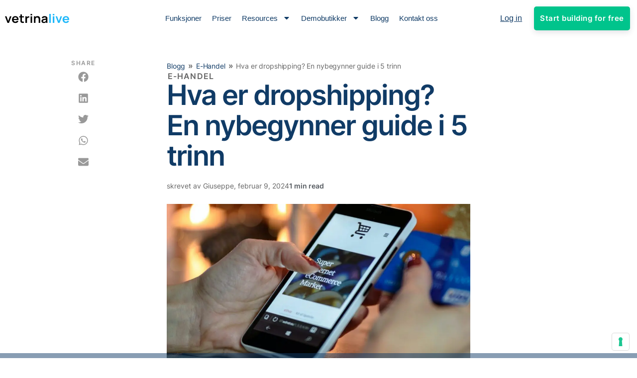

--- FILE ---
content_type: text/html; charset=UTF-8
request_url: https://vetrinalive.com/no/blog/what-is-dropshipping-a-beginners-guide-in-5-steps/
body_size: 37891
content:
<!DOCTYPE html>
<html lang="nn-NO" prefix="og: https://ogp.me/ns#">
<head>
<meta charset="UTF-8">
<script>if(navigator.userAgent.match(/MSIE|Internet Explorer/i)||navigator.userAgent.match(/Trident\/7\..*?rv:11/i)){var href=document.location.href;if(!href.match(/[?&]nowprocket/)){if(href.indexOf("?")==-1){if(href.indexOf("#")==-1){document.location.href=href+"?nowprocket=1"}else{document.location.href=href.replace("#","?nowprocket=1#")}}else{if(href.indexOf("#")==-1){document.location.href=href+"&nowprocket=1"}else{document.location.href=href.replace("#","&nowprocket=1#")}}}}</script><script>class RocketLazyLoadScripts{constructor(){this.v="1.2.3",this.triggerEvents=["keydown","mousedown","mousemove","touchmove","touchstart","touchend","wheel"],this.userEventHandler=this._triggerListener.bind(this),this.touchStartHandler=this._onTouchStart.bind(this),this.touchMoveHandler=this._onTouchMove.bind(this),this.touchEndHandler=this._onTouchEnd.bind(this),this.clickHandler=this._onClick.bind(this),this.interceptedClicks=[],window.addEventListener("pageshow",t=>{this.persisted=t.persisted}),window.addEventListener("DOMContentLoaded",()=>{this._preconnect3rdParties()}),this.delayedScripts={normal:[],async:[],defer:[]},this.trash=[],this.allJQueries=[]}_addUserInteractionListener(t){if(document.hidden){t._triggerListener();return}this.triggerEvents.forEach(e=>window.addEventListener(e,t.userEventHandler,{passive:!0})),window.addEventListener("touchstart",t.touchStartHandler,{passive:!0}),window.addEventListener("mousedown",t.touchStartHandler),document.addEventListener("visibilitychange",t.userEventHandler)}_removeUserInteractionListener(){this.triggerEvents.forEach(t=>window.removeEventListener(t,this.userEventHandler,{passive:!0})),document.removeEventListener("visibilitychange",this.userEventHandler)}_onTouchStart(t){"HTML"!==t.target.tagName&&(window.addEventListener("touchend",this.touchEndHandler),window.addEventListener("mouseup",this.touchEndHandler),window.addEventListener("touchmove",this.touchMoveHandler,{passive:!0}),window.addEventListener("mousemove",this.touchMoveHandler),t.target.addEventListener("click",this.clickHandler),this._renameDOMAttribute(t.target,"onclick","rocket-onclick"),this._pendingClickStarted())}_onTouchMove(t){window.removeEventListener("touchend",this.touchEndHandler),window.removeEventListener("mouseup",this.touchEndHandler),window.removeEventListener("touchmove",this.touchMoveHandler,{passive:!0}),window.removeEventListener("mousemove",this.touchMoveHandler),t.target.removeEventListener("click",this.clickHandler),this._renameDOMAttribute(t.target,"rocket-onclick","onclick"),this._pendingClickFinished()}_onTouchEnd(t){window.removeEventListener("touchend",this.touchEndHandler),window.removeEventListener("mouseup",this.touchEndHandler),window.removeEventListener("touchmove",this.touchMoveHandler,{passive:!0}),window.removeEventListener("mousemove",this.touchMoveHandler)}_onClick(t){t.target.removeEventListener("click",this.clickHandler),this._renameDOMAttribute(t.target,"rocket-onclick","onclick"),this.interceptedClicks.push(t),t.preventDefault(),t.stopPropagation(),t.stopImmediatePropagation(),this._pendingClickFinished()}_replayClicks(){window.removeEventListener("touchstart",this.touchStartHandler,{passive:!0}),window.removeEventListener("mousedown",this.touchStartHandler),this.interceptedClicks.forEach(t=>{t.target.dispatchEvent(new MouseEvent("click",{view:t.view,bubbles:!0,cancelable:!0}))})}_waitForPendingClicks(){return new Promise(t=>{this._isClickPending?this._pendingClickFinished=t:t()})}_pendingClickStarted(){this._isClickPending=!0}_pendingClickFinished(){this._isClickPending=!1}_renameDOMAttribute(t,e,r){t.hasAttribute&&t.hasAttribute(e)&&(event.target.setAttribute(r,event.target.getAttribute(e)),event.target.removeAttribute(e))}_triggerListener(){this._removeUserInteractionListener(this),"loading"===document.readyState?document.addEventListener("DOMContentLoaded",this._loadEverythingNow.bind(this)):this._loadEverythingNow()}_preconnect3rdParties(){let t=[];document.querySelectorAll("script[type=rocketlazyloadscript]").forEach(e=>{if(e.hasAttribute("src")){let r=new URL(e.src).origin;r!==location.origin&&t.push({src:r,crossOrigin:e.crossOrigin||"module"===e.getAttribute("data-rocket-type")})}}),t=[...new Map(t.map(t=>[JSON.stringify(t),t])).values()],this._batchInjectResourceHints(t,"preconnect")}async _loadEverythingNow(){this.lastBreath=Date.now(),this._delayEventListeners(this),this._delayJQueryReady(this),this._handleDocumentWrite(),this._registerAllDelayedScripts(),this._preloadAllScripts(),await this._loadScriptsFromList(this.delayedScripts.normal),await this._loadScriptsFromList(this.delayedScripts.defer),await this._loadScriptsFromList(this.delayedScripts.async);try{await this._triggerDOMContentLoaded(),await this._triggerWindowLoad()}catch(t){console.error(t)}window.dispatchEvent(new Event("rocket-allScriptsLoaded")),this._waitForPendingClicks().then(()=>{this._replayClicks()}),this._emptyTrash()}_registerAllDelayedScripts(){document.querySelectorAll("script[type=rocketlazyloadscript]").forEach(t=>{t.hasAttribute("data-rocket-src")?t.hasAttribute("async")&&!1!==t.async?this.delayedScripts.async.push(t):t.hasAttribute("defer")&&!1!==t.defer||"module"===t.getAttribute("data-rocket-type")?this.delayedScripts.defer.push(t):this.delayedScripts.normal.push(t):this.delayedScripts.normal.push(t)})}async _transformScript(t){return new Promise((await this._littleBreath(),navigator.userAgent.indexOf("Firefox/")>0||""===navigator.vendor)?e=>{let r=document.createElement("script");[...t.attributes].forEach(t=>{let e=t.nodeName;"type"!==e&&("data-rocket-type"===e&&(e="type"),"data-rocket-src"===e&&(e="src"),r.setAttribute(e,t.nodeValue))}),t.text&&(r.text=t.text),r.hasAttribute("src")?(r.addEventListener("load",e),r.addEventListener("error",e)):(r.text=t.text,e());try{t.parentNode.replaceChild(r,t)}catch(i){e()}}:async e=>{function r(){t.setAttribute("data-rocket-status","failed"),e()}try{let i=t.getAttribute("data-rocket-type"),n=t.getAttribute("data-rocket-src");t.text,i?(t.type=i,t.removeAttribute("data-rocket-type")):t.removeAttribute("type"),t.addEventListener("load",function r(){t.setAttribute("data-rocket-status","executed"),e()}),t.addEventListener("error",r),n?(t.removeAttribute("data-rocket-src"),t.src=n):t.src="data:text/javascript;base64,"+window.btoa(unescape(encodeURIComponent(t.text)))}catch(s){r()}})}async _loadScriptsFromList(t){let e=t.shift();return e&&e.isConnected?(await this._transformScript(e),this._loadScriptsFromList(t)):Promise.resolve()}_preloadAllScripts(){this._batchInjectResourceHints([...this.delayedScripts.normal,...this.delayedScripts.defer,...this.delayedScripts.async],"preload")}_batchInjectResourceHints(t,e){var r=document.createDocumentFragment();t.forEach(t=>{let i=t.getAttribute&&t.getAttribute("data-rocket-src")||t.src;if(i){let n=document.createElement("link");n.href=i,n.rel=e,"preconnect"!==e&&(n.as="script"),t.getAttribute&&"module"===t.getAttribute("data-rocket-type")&&(n.crossOrigin=!0),t.crossOrigin&&(n.crossOrigin=t.crossOrigin),t.integrity&&(n.integrity=t.integrity),r.appendChild(n),this.trash.push(n)}}),document.head.appendChild(r)}_delayEventListeners(t){let e={};function r(t,r){!function t(r){!e[r]&&(e[r]={originalFunctions:{add:r.addEventListener,remove:r.removeEventListener},eventsToRewrite:[]},r.addEventListener=function(){arguments[0]=i(arguments[0]),e[r].originalFunctions.add.apply(r,arguments)},r.removeEventListener=function(){arguments[0]=i(arguments[0]),e[r].originalFunctions.remove.apply(r,arguments)});function i(t){return e[r].eventsToRewrite.indexOf(t)>=0?"rocket-"+t:t}}(t),e[t].eventsToRewrite.push(r)}function i(t,e){let r=t[e];Object.defineProperty(t,e,{get:()=>r||function(){},set(i){t["rocket"+e]=r=i}})}r(document,"DOMContentLoaded"),r(window,"DOMContentLoaded"),r(window,"load"),r(window,"pageshow"),r(document,"readystatechange"),i(document,"onreadystatechange"),i(window,"onload"),i(window,"onpageshow")}_delayJQueryReady(t){let e;function r(r){if(r&&r.fn&&!t.allJQueries.includes(r)){r.fn.ready=r.fn.init.prototype.ready=function(e){return t.domReadyFired?e.bind(document)(r):document.addEventListener("rocket-DOMContentLoaded",()=>e.bind(document)(r)),r([])};let i=r.fn.on;r.fn.on=r.fn.init.prototype.on=function(){if(this[0]===window){function t(t){return t.split(" ").map(t=>"load"===t||0===t.indexOf("load.")?"rocket-jquery-load":t).join(" ")}"string"==typeof arguments[0]||arguments[0]instanceof String?arguments[0]=t(arguments[0]):"object"==typeof arguments[0]&&Object.keys(arguments[0]).forEach(e=>{let r=arguments[0][e];delete arguments[0][e],arguments[0][t(e)]=r})}return i.apply(this,arguments),this},t.allJQueries.push(r)}e=r}r(window.jQuery),Object.defineProperty(window,"jQuery",{get:()=>e,set(t){r(t)}})}async _triggerDOMContentLoaded(){this.domReadyFired=!0,await this._littleBreath(),document.dispatchEvent(new Event("rocket-DOMContentLoaded")),await this._littleBreath(),window.dispatchEvent(new Event("rocket-DOMContentLoaded")),await this._littleBreath(),document.dispatchEvent(new Event("rocket-readystatechange")),await this._littleBreath(),document.rocketonreadystatechange&&document.rocketonreadystatechange()}async _triggerWindowLoad(){await this._littleBreath(),window.dispatchEvent(new Event("rocket-load")),await this._littleBreath(),window.rocketonload&&window.rocketonload(),await this._littleBreath(),this.allJQueries.forEach(t=>t(window).trigger("rocket-jquery-load")),await this._littleBreath();let t=new Event("rocket-pageshow");t.persisted=this.persisted,window.dispatchEvent(t),await this._littleBreath(),window.rocketonpageshow&&window.rocketonpageshow({persisted:this.persisted})}_handleDocumentWrite(){let t=new Map;document.write=document.writeln=function(e){let r=document.currentScript;r||console.error("WPRocket unable to document.write this: "+e);let i=document.createRange(),n=r.parentElement,s=t.get(r);void 0===s&&(s=r.nextSibling,t.set(r,s));let a=document.createDocumentFragment();i.setStart(a,0),a.appendChild(i.createContextualFragment(e)),n.insertBefore(a,s)}}async _littleBreath(){Date.now()-this.lastBreath>45&&(await this._requestAnimFrame(),this.lastBreath=Date.now())}async _requestAnimFrame(){return document.hidden?new Promise(t=>setTimeout(t)):new Promise(t=>requestAnimationFrame(t))}_emptyTrash(){this.trash.forEach(t=>t.remove())}static run(){let t=new RocketLazyLoadScripts;t._addUserInteractionListener(t)}}RocketLazyLoadScripts.run();</script>
	
	<meta name="viewport" content="width=device-width, initial-scale=1">
	<link rel="profile" href="https://gmpg.org/xfn/11">
				<script type="text/javascript" class="_iub_cs_skip">
				var _iub = _iub || {};
				_iub.csConfiguration = _iub.csConfiguration || {};
				_iub.csConfiguration.siteId = "1885937";
				_iub.csConfiguration.cookiePolicyId = "25180049";
			</script>
			<script data-minify="1" class="_iub_cs_skip" src="https://cdn.vetrinalive.com/wp-content/cache/min/1/sync/1885937.js?ver=1750324723" defer></script>
			<script data-cfasync="false" data-no-defer="1" data-no-minify="1" data-no-optimize="1">var ewww_webp_supported=!1;function check_webp_feature(A,e){var w;e=void 0!==e?e:function(){},ewww_webp_supported?e(ewww_webp_supported):((w=new Image).onload=function(){ewww_webp_supported=0<w.width&&0<w.height,e&&e(ewww_webp_supported)},w.onerror=function(){e&&e(!1)},w.src="data:image/webp;base64,"+{alpha:"UklGRkoAAABXRUJQVlA4WAoAAAAQAAAAAAAAAAAAQUxQSAwAAAARBxAR/Q9ERP8DAABWUDggGAAAABQBAJ0BKgEAAQAAAP4AAA3AAP7mtQAAAA=="}[A])}check_webp_feature("alpha");</script><script data-cfasync="false" data-no-defer="1" data-no-minify="1" data-no-optimize="1">var Arrive=function(c,w){"use strict";if(c.MutationObserver&&"undefined"!=typeof HTMLElement){var r,a=0,u=(r=HTMLElement.prototype.matches||HTMLElement.prototype.webkitMatchesSelector||HTMLElement.prototype.mozMatchesSelector||HTMLElement.prototype.msMatchesSelector,{matchesSelector:function(e,t){return e instanceof HTMLElement&&r.call(e,t)},addMethod:function(e,t,r){var a=e[t];e[t]=function(){return r.length==arguments.length?r.apply(this,arguments):"function"==typeof a?a.apply(this,arguments):void 0}},callCallbacks:function(e,t){t&&t.options.onceOnly&&1==t.firedElems.length&&(e=[e[0]]);for(var r,a=0;r=e[a];a++)r&&r.callback&&r.callback.call(r.elem,r.elem);t&&t.options.onceOnly&&1==t.firedElems.length&&t.me.unbindEventWithSelectorAndCallback.call(t.target,t.selector,t.callback)},checkChildNodesRecursively:function(e,t,r,a){for(var i,n=0;i=e[n];n++)r(i,t,a)&&a.push({callback:t.callback,elem:i}),0<i.childNodes.length&&u.checkChildNodesRecursively(i.childNodes,t,r,a)},mergeArrays:function(e,t){var r,a={};for(r in e)e.hasOwnProperty(r)&&(a[r]=e[r]);for(r in t)t.hasOwnProperty(r)&&(a[r]=t[r]);return a},toElementsArray:function(e){return e=void 0!==e&&("number"!=typeof e.length||e===c)?[e]:e}}),e=(l.prototype.addEvent=function(e,t,r,a){a={target:e,selector:t,options:r,callback:a,firedElems:[]};return this._beforeAdding&&this._beforeAdding(a),this._eventsBucket.push(a),a},l.prototype.removeEvent=function(e){for(var t,r=this._eventsBucket.length-1;t=this._eventsBucket[r];r--)e(t)&&(this._beforeRemoving&&this._beforeRemoving(t),(t=this._eventsBucket.splice(r,1))&&t.length&&(t[0].callback=null))},l.prototype.beforeAdding=function(e){this._beforeAdding=e},l.prototype.beforeRemoving=function(e){this._beforeRemoving=e},l),t=function(i,n){var o=new e,l=this,s={fireOnAttributesModification:!1};return o.beforeAdding(function(t){var e=t.target;e!==c.document&&e!==c||(e=document.getElementsByTagName("html")[0]);var r=new MutationObserver(function(e){n.call(this,e,t)}),a=i(t.options);r.observe(e,a),t.observer=r,t.me=l}),o.beforeRemoving(function(e){e.observer.disconnect()}),this.bindEvent=function(e,t,r){t=u.mergeArrays(s,t);for(var a=u.toElementsArray(this),i=0;i<a.length;i++)o.addEvent(a[i],e,t,r)},this.unbindEvent=function(){var r=u.toElementsArray(this);o.removeEvent(function(e){for(var t=0;t<r.length;t++)if(this===w||e.target===r[t])return!0;return!1})},this.unbindEventWithSelectorOrCallback=function(r){var a=u.toElementsArray(this),i=r,e="function"==typeof r?function(e){for(var t=0;t<a.length;t++)if((this===w||e.target===a[t])&&e.callback===i)return!0;return!1}:function(e){for(var t=0;t<a.length;t++)if((this===w||e.target===a[t])&&e.selector===r)return!0;return!1};o.removeEvent(e)},this.unbindEventWithSelectorAndCallback=function(r,a){var i=u.toElementsArray(this);o.removeEvent(function(e){for(var t=0;t<i.length;t++)if((this===w||e.target===i[t])&&e.selector===r&&e.callback===a)return!0;return!1})},this},i=new function(){var s={fireOnAttributesModification:!1,onceOnly:!1,existing:!1};function n(e,t,r){return!(!u.matchesSelector(e,t.selector)||(e._id===w&&(e._id=a++),-1!=t.firedElems.indexOf(e._id)))&&(t.firedElems.push(e._id),!0)}var c=(i=new t(function(e){var t={attributes:!1,childList:!0,subtree:!0};return e.fireOnAttributesModification&&(t.attributes=!0),t},function(e,i){e.forEach(function(e){var t=e.addedNodes,r=e.target,a=[];null!==t&&0<t.length?u.checkChildNodesRecursively(t,i,n,a):"attributes"===e.type&&n(r,i)&&a.push({callback:i.callback,elem:r}),u.callCallbacks(a,i)})})).bindEvent;return i.bindEvent=function(e,t,r){t=void 0===r?(r=t,s):u.mergeArrays(s,t);var a=u.toElementsArray(this);if(t.existing){for(var i=[],n=0;n<a.length;n++)for(var o=a[n].querySelectorAll(e),l=0;l<o.length;l++)i.push({callback:r,elem:o[l]});if(t.onceOnly&&i.length)return r.call(i[0].elem,i[0].elem);setTimeout(u.callCallbacks,1,i)}c.call(this,e,t,r)},i},o=new function(){var a={};function i(e,t){return u.matchesSelector(e,t.selector)}var n=(o=new t(function(){return{childList:!0,subtree:!0}},function(e,r){e.forEach(function(e){var t=e.removedNodes,e=[];null!==t&&0<t.length&&u.checkChildNodesRecursively(t,r,i,e),u.callCallbacks(e,r)})})).bindEvent;return o.bindEvent=function(e,t,r){t=void 0===r?(r=t,a):u.mergeArrays(a,t),n.call(this,e,t,r)},o};d(HTMLElement.prototype),d(NodeList.prototype),d(HTMLCollection.prototype),d(HTMLDocument.prototype),d(Window.prototype);var n={};return s(i,n,"unbindAllArrive"),s(o,n,"unbindAllLeave"),n}function l(){this._eventsBucket=[],this._beforeAdding=null,this._beforeRemoving=null}function s(e,t,r){u.addMethod(t,r,e.unbindEvent),u.addMethod(t,r,e.unbindEventWithSelectorOrCallback),u.addMethod(t,r,e.unbindEventWithSelectorAndCallback)}function d(e){e.arrive=i.bindEvent,s(i,e,"unbindArrive"),e.leave=o.bindEvent,s(o,e,"unbindLeave")}}(window,void 0),ewww_webp_supported=!1;function check_webp_feature(e,t){var r;ewww_webp_supported?t(ewww_webp_supported):((r=new Image).onload=function(){ewww_webp_supported=0<r.width&&0<r.height,t(ewww_webp_supported)},r.onerror=function(){t(!1)},r.src="data:image/webp;base64,"+{alpha:"UklGRkoAAABXRUJQVlA4WAoAAAAQAAAAAAAAAAAAQUxQSAwAAAARBxAR/Q9ERP8DAABWUDggGAAAABQBAJ0BKgEAAQAAAP4AAA3AAP7mtQAAAA==",animation:"UklGRlIAAABXRUJQVlA4WAoAAAASAAAAAAAAAAAAQU5JTQYAAAD/////AABBTk1GJgAAAAAAAAAAAAAAAAAAAGQAAABWUDhMDQAAAC8AAAAQBxAREYiI/gcA"}[e])}function ewwwLoadImages(e){if(e){for(var t=document.querySelectorAll(".batch-image img, .image-wrapper a, .ngg-pro-masonry-item a, .ngg-galleria-offscreen-seo-wrapper a"),r=0,a=t.length;r<a;r++)ewwwAttr(t[r],"data-src",t[r].getAttribute("data-webp")),ewwwAttr(t[r],"data-thumbnail",t[r].getAttribute("data-webp-thumbnail"));for(var i=document.querySelectorAll(".rev_slider ul li"),r=0,a=i.length;r<a;r++){ewwwAttr(i[r],"data-thumb",i[r].getAttribute("data-webp-thumb"));for(var n=1;n<11;)ewwwAttr(i[r],"data-param"+n,i[r].getAttribute("data-webp-param"+n)),n++}for(r=0,a=(i=document.querySelectorAll(".rev_slider img")).length;r<a;r++)ewwwAttr(i[r],"data-lazyload",i[r].getAttribute("data-webp-lazyload"));for(var o=document.querySelectorAll("div.woocommerce-product-gallery__image"),r=0,a=o.length;r<a;r++)ewwwAttr(o[r],"data-thumb",o[r].getAttribute("data-webp-thumb"))}for(var l=document.querySelectorAll("video"),r=0,a=l.length;r<a;r++)ewwwAttr(l[r],"poster",e?l[r].getAttribute("data-poster-webp"):l[r].getAttribute("data-poster-image"));for(var s,c=document.querySelectorAll("img.ewww_webp_lazy_load"),r=0,a=c.length;r<a;r++)e&&(ewwwAttr(c[r],"data-lazy-srcset",c[r].getAttribute("data-lazy-srcset-webp")),ewwwAttr(c[r],"data-srcset",c[r].getAttribute("data-srcset-webp")),ewwwAttr(c[r],"data-lazy-src",c[r].getAttribute("data-lazy-src-webp")),ewwwAttr(c[r],"data-src",c[r].getAttribute("data-src-webp")),ewwwAttr(c[r],"data-orig-file",c[r].getAttribute("data-webp-orig-file")),ewwwAttr(c[r],"data-medium-file",c[r].getAttribute("data-webp-medium-file")),ewwwAttr(c[r],"data-large-file",c[r].getAttribute("data-webp-large-file")),null!=(s=c[r].getAttribute("srcset"))&&!1!==s&&s.includes("R0lGOD")&&ewwwAttr(c[r],"src",c[r].getAttribute("data-lazy-src-webp"))),c[r].className=c[r].className.replace(/\bewww_webp_lazy_load\b/,"");for(var w=document.querySelectorAll(".ewww_webp"),r=0,a=w.length;r<a;r++)e?(ewwwAttr(w[r],"srcset",w[r].getAttribute("data-srcset-webp")),ewwwAttr(w[r],"src",w[r].getAttribute("data-src-webp")),ewwwAttr(w[r],"data-orig-file",w[r].getAttribute("data-webp-orig-file")),ewwwAttr(w[r],"data-medium-file",w[r].getAttribute("data-webp-medium-file")),ewwwAttr(w[r],"data-large-file",w[r].getAttribute("data-webp-large-file")),ewwwAttr(w[r],"data-large_image",w[r].getAttribute("data-webp-large_image")),ewwwAttr(w[r],"data-src",w[r].getAttribute("data-webp-src"))):(ewwwAttr(w[r],"srcset",w[r].getAttribute("data-srcset-img")),ewwwAttr(w[r],"src",w[r].getAttribute("data-src-img"))),w[r].className=w[r].className.replace(/\bewww_webp\b/,"ewww_webp_loaded");window.jQuery&&jQuery.fn.isotope&&jQuery.fn.imagesLoaded&&(jQuery(".fusion-posts-container-infinite").imagesLoaded(function(){jQuery(".fusion-posts-container-infinite").hasClass("isotope")&&jQuery(".fusion-posts-container-infinite").isotope()}),jQuery(".fusion-portfolio:not(.fusion-recent-works) .fusion-portfolio-wrapper").imagesLoaded(function(){jQuery(".fusion-portfolio:not(.fusion-recent-works) .fusion-portfolio-wrapper").isotope()}))}function ewwwWebPInit(e){ewwwLoadImages(e),ewwwNggLoadGalleries(e),document.arrive(".ewww_webp",function(){ewwwLoadImages(e)}),document.arrive(".ewww_webp_lazy_load",function(){ewwwLoadImages(e)}),document.arrive("videos",function(){ewwwLoadImages(e)}),"loading"==document.readyState?document.addEventListener("DOMContentLoaded",ewwwJSONParserInit):("undefined"!=typeof galleries&&ewwwNggParseGalleries(e),ewwwWooParseVariations(e))}function ewwwAttr(e,t,r){null!=r&&!1!==r&&e.setAttribute(t,r)}function ewwwJSONParserInit(){"undefined"!=typeof galleries&&check_webp_feature("alpha",ewwwNggParseGalleries),check_webp_feature("alpha",ewwwWooParseVariations)}function ewwwWooParseVariations(e){if(e)for(var t=document.querySelectorAll("form.variations_form"),r=0,a=t.length;r<a;r++){var i=t[r].getAttribute("data-product_variations"),n=!1;try{for(var o in i=JSON.parse(i))void 0!==i[o]&&void 0!==i[o].image&&(void 0!==i[o].image.src_webp&&(i[o].image.src=i[o].image.src_webp,n=!0),void 0!==i[o].image.srcset_webp&&(i[o].image.srcset=i[o].image.srcset_webp,n=!0),void 0!==i[o].image.full_src_webp&&(i[o].image.full_src=i[o].image.full_src_webp,n=!0),void 0!==i[o].image.gallery_thumbnail_src_webp&&(i[o].image.gallery_thumbnail_src=i[o].image.gallery_thumbnail_src_webp,n=!0),void 0!==i[o].image.thumb_src_webp&&(i[o].image.thumb_src=i[o].image.thumb_src_webp,n=!0));n&&ewwwAttr(t[r],"data-product_variations",JSON.stringify(i))}catch(e){}}}function ewwwNggParseGalleries(e){if(e)for(var t in galleries){var r=galleries[t];galleries[t].images_list=ewwwNggParseImageList(r.images_list)}}function ewwwNggLoadGalleries(e){e&&document.addEventListener("ngg.galleria.themeadded",function(e,t){window.ngg_galleria._create_backup=window.ngg_galleria.create,window.ngg_galleria.create=function(e,t){var r=$(e).data("id");return galleries["gallery_"+r].images_list=ewwwNggParseImageList(galleries["gallery_"+r].images_list),window.ngg_galleria._create_backup(e,t)}})}function ewwwNggParseImageList(e){for(var t in e){var r=e[t];if(void 0!==r["image-webp"]&&(e[t].image=r["image-webp"],delete e[t]["image-webp"]),void 0!==r["thumb-webp"]&&(e[t].thumb=r["thumb-webp"],delete e[t]["thumb-webp"]),void 0!==r.full_image_webp&&(e[t].full_image=r.full_image_webp,delete e[t].full_image_webp),void 0!==r.srcsets)for(var a in r.srcsets)nggSrcset=r.srcsets[a],void 0!==r.srcsets[a+"-webp"]&&(e[t].srcsets[a]=r.srcsets[a+"-webp"],delete e[t].srcsets[a+"-webp"]);if(void 0!==r.full_srcsets)for(var i in r.full_srcsets)nggFSrcset=r.full_srcsets[i],void 0!==r.full_srcsets[i+"-webp"]&&(e[t].full_srcsets[i]=r.full_srcsets[i+"-webp"],delete e[t].full_srcsets[i+"-webp"])}return e}check_webp_feature("alpha",ewwwWebPInit);</script>
<!-- Search Engine Optimization by Rank Math - https://rankmath.com/ -->
<title>What is dropshipping: a beginners guide in 5 steps &ndash; Vetrina Live</title>
<link rel="preload" as="font" href="https://vetrinalive.com/wp-content/uploads/2021/03/Inter-Regular.woff2" crossorigin>
<link rel="preload" as="font" href="https://vetrinalive.com/wp-content/uploads/2021/03/Inter-SemiBold.woff2" crossorigin>
<meta name="description" content="n this article we will explain what is dropshipping, why you should choose to open a dropshipping business and how to start selling in dropshipping.">
<meta name="robots" content="follow, index, max-snippet:-1, max-video-preview:-1, max-image-preview:large">
<link rel="canonical" href="https://vetrinalive.com/no/blog/what-is-dropshipping-a-beginners-guide-in-5-steps/">
<meta property="og:locale" content="nn_NO">
<meta property="og:type" content="article">
<meta property="og:title" content="What is dropshipping: a beginners guide in 5 steps &ndash; Vetrina Live">
<meta property="og:description" content="n this article we will explain what is dropshipping, why you should choose to open a dropshipping business and how to start selling in dropshipping.">
<meta property="og:url" content="https://vetrinalive.com/no/blog/what-is-dropshipping-a-beginners-guide-in-5-steps/">
<meta property="og:site_name" content="Vetrina Live">
<meta property="article:publisher" content="https://www.facebook.com/vetrinalive/">
<meta property="article:section" content="Ecommerce">
<meta property="og:image" content="https://vetrinalive.com/wp-content/uploads/2021/03/pexels-photomix-company-230544-scaled-1536x1024-1.jpeg">
<meta property="og:image:secure_url" content="https://vetrinalive.com/wp-content/uploads/2021/03/pexels-photomix-company-230544-scaled-1536x1024-1.jpeg">
<meta property="og:image:width" content="1536">
<meta property="og:image:height" content="1024">
<meta property="og:image:alt" content="what is dropshipping">
<meta property="og:image:type" content="image/jpeg">
<meta property="article:published_time" content="2024-02-09T03:33:23+01:00">
<meta name="twitter:card" content="summary_large_image">
<meta name="twitter:title" content="What is dropshipping: a beginners guide in 5 steps &ndash; Vetrina Live">
<meta name="twitter:description" content="n this article we will explain what is dropshipping, why you should choose to open a dropshipping business and how to start selling in dropshipping.">
<meta name="twitter:image" content="https://vetrinalive.com/wp-content/uploads/2021/03/pexels-photomix-company-230544-scaled-1536x1024-1.jpeg">
<meta name="twitter:label1" content="Written by">
<meta name="twitter:data1" content="Giuseppe">
<meta name="twitter:label2" content="Time to read">
<meta name="twitter:data2" content="21 minutes">
<script type="application/ld+json" class="rank-math-schema">{
    "@context": "https:\/\/schema.org",
    "@graph": [
        {
            "@type": "Organization",
            "@id": "https:\/\/vetrinalive.com\/no\/#organization",
            "name": "Vetrina Live",
            "url": "https:\/\/vetrinalive.com",
            "sameAs": [
                "https:\/\/www.facebook.com\/vetrinalive\/"
            ],
            "email": "admin@vetrinalive.it",
            "logo": {
                "@type": "ImageObject",
                "@id": "https:\/\/vetrinalive.com\/no\/#logo",
                "url": "https:\/\/vetrinalive.com\/wp-content\/uploads\/2020\/05\/logo-vetrinalive.svg",
                "contentUrl": "https:\/\/vetrinalive.com\/wp-content\/uploads\/2020\/05\/logo-vetrinalive.svg",
                "caption": "Vetrina Live",
                "inLanguage": "nn-NO"
            },
            "contactPoint": [
                {
                    "@type": "ContactPoint",
                    "telephone": "3664510761",
                    "contactType": "customer support"
                }
            ]
        },
        {
            "@type": "WebSite",
            "@id": "https:\/\/vetrinalive.com\/no\/#website",
            "url": "https:\/\/vetrinalive.com\/no",
            "name": "Vetrina Live",
            "publisher": {
                "@id": "https:\/\/vetrinalive.com\/no\/#organization"
            },
            "inLanguage": "nn-NO"
        },
        {
            "@type": "ImageObject",
            "@id": "https:\/\/vetrinalive.com\/wp-content\/uploads\/2021\/03\/pexels-photomix-company-230544-scaled-1536x1024-1.jpeg",
            "url": "https:\/\/vetrinalive.com\/wp-content\/uploads\/2021\/03\/pexels-photomix-company-230544-scaled-1536x1024-1.jpeg",
            "width": "1536",
            "height": "1024",
            "caption": "what is dropshipping",
            "inLanguage": "nn-NO"
        },
        {
            "@type": "BreadcrumbList",
            "@id": "https:\/\/vetrinalive.com\/no\/blog\/what-is-dropshipping-a-beginners-guide-in-5-steps\/#breadcrumb",
            "itemListElement": [
                {
                    "@type": "ListItem",
                    "position": "1",
                    "item": {
                        "@id": "https:\/\/vetrinalive.com\/blog\/",
                        "name": "Blogg"
                    }
                },
                {
                    "@type": "ListItem",
                    "position": "2",
                    "item": {
                        "@id": "https:\/\/vetrinalive.com\/no\/categories\/ecommerce\/",
                        "name": "E-Handel"
                    }
                },
                {
                    "@type": "ListItem",
                    "position": "3",
                    "item": {
                        "@id": "https:\/\/vetrinalive.com\/no\/blog\/what-is-dropshipping-a-beginners-guide-in-5-steps\/",
                        "name": "Hva er dropshipping? En nybegynner guide i 5 trinn"
                    }
                }
            ]
        },
        {
            "@type": "WebPage",
            "@id": "https:\/\/vetrinalive.com\/no\/blog\/what-is-dropshipping-a-beginners-guide-in-5-steps\/#webpage",
            "url": "https:\/\/vetrinalive.com\/no\/blog\/what-is-dropshipping-a-beginners-guide-in-5-steps\/",
            "name": "What is dropshipping: a beginners guide in 5 steps &ndash; Vetrina Live",
            "datePublished": "2024-02-09T03:33:23+01:00",
            "dateModified": "2024-02-09T03:33:23+01:00",
            "isPartOf": {
                "@id": "https:\/\/vetrinalive.com\/no\/#website"
            },
            "primaryImageOfPage": {
                "@id": "https:\/\/vetrinalive.com\/wp-content\/uploads\/2021\/03\/pexels-photomix-company-230544-scaled-1536x1024-1.jpeg"
            },
            "inLanguage": "nn-NO",
            "breadcrumb": {
                "@id": "https:\/\/vetrinalive.com\/no\/blog\/what-is-dropshipping-a-beginners-guide-in-5-steps\/#breadcrumb"
            }
        },
        {
            "@type": "Person",
            "@id": "https:\/\/vetrinalive.com\/no\/blog\/what-is-dropshipping-a-beginners-guide-in-5-steps\/#author",
            "name": "Giuseppe",
            "image": {
                "@type": "ImageObject",
                "@id": "https:\/\/secure.gravatar.com\/avatar\/fea86625ef4cc33f629e141901d0245c?s=96&amp;d=mm&amp;r=g",
                "url": "https:\/\/secure.gravatar.com\/avatar\/fea86625ef4cc33f629e141901d0245c?s=96&amp;d=mm&amp;r=g",
                "caption": "Giuseppe",
                "inLanguage": "nn-NO"
            },
            "sameAs": [
                "https:\/\/lastingdynamics.com\/"
            ],
            "worksFor": {
                "@id": "https:\/\/vetrinalive.com\/no\/#organization"
            }
        },
        {
            "@type": "BlogPosting",
            "headline": "What is dropshipping: a beginners guide in 5 steps &ndash; Vetrina Live",
            "keywords": "dropshipping",
            "datePublished": "2024-02-09T03:33:23+01:00",
            "dateModified": "2024-02-09T03:33:23+01:00",
            "articleSection": "Ecommerce",
            "author": {
                "@id": "https:\/\/vetrinalive.com\/no\/blog\/what-is-dropshipping-a-beginners-guide-in-5-steps\/#author",
                "name": "Giuseppe"
            },
            "publisher": {
                "@id": "https:\/\/vetrinalive.com\/no\/#organization"
            },
            "description": "n this article we will explain what is dropshipping, why you should choose to open a dropshipping business and how to start selling in dropshipping.",
            "name": "What is dropshipping: a beginners guide in 5 steps &ndash; Vetrina Live",
            "@id": "https:\/\/vetrinalive.com\/no\/blog\/what-is-dropshipping-a-beginners-guide-in-5-steps\/#richSnippet",
            "isPartOf": {
                "@id": "https:\/\/vetrinalive.com\/no\/blog\/what-is-dropshipping-a-beginners-guide-in-5-steps\/#webpage"
            },
            "image": {
                "@id": "https:\/\/vetrinalive.com\/wp-content\/uploads\/2021\/03\/pexels-photomix-company-230544-scaled-1536x1024-1.jpeg"
            },
            "inLanguage": "nn-NO",
            "mainEntityOfPage": {
                "@id": "https:\/\/vetrinalive.com\/no\/blog\/what-is-dropshipping-a-beginners-guide-in-5-steps\/#webpage"
            }
        }
    ]
}</script>
<!-- /Rank Math WordPress SEO plugin -->

<link rel="dns-prefetch" href="//cdn.iubenda.com">
<link rel="dns-prefetch" href="//maps.googleapis.com">
<link rel="dns-prefetch" href="//maps.gstatic.com">
<link rel="dns-prefetch" href="//fonts.googleapis.com">
<link rel="dns-prefetch" href="//fonts.gstatic.com">
<link rel="dns-prefetch" href="//use.fontawesome.com">
<link rel="dns-prefetch" href="//ajax.googleapis.com">
<link rel="dns-prefetch" href="//apis.google.com">
<link rel="dns-prefetch" href="//google-analytics.com">
<link rel="dns-prefetch" href="//www.google-analytics.com">
<link rel="dns-prefetch" href="//ssl.google-analytics.com">
<link rel="dns-prefetch" href="//www.googletagmanager.com">
<link rel="dns-prefetch" href="//www.googletagservices.com">
<link rel="dns-prefetch" href="//googleads.g.doubleclick.net">
<link rel="dns-prefetch" href="//adservice.google.com">
<link rel="dns-prefetch" href="//pagead2.googlesyndication.com">
<link rel="dns-prefetch" href="//tpc.googlesyndication.com">
<link rel="dns-prefetch" href="//youtube.com">
<link rel="dns-prefetch" href="//i.ytimg.com">
<link rel="dns-prefetch" href="//player.vimeo.com">
<link rel="dns-prefetch" href="//api.pinterest.com">
<link rel="dns-prefetch" href="//assets.pinterest.com">
<link rel="dns-prefetch" href="//connect.facebook.net">
<link rel="dns-prefetch" href="//platform.twitter.com">
<link rel="dns-prefetch" href="//syndication.twitter.com">
<link rel="dns-prefetch" href="//platform.instagram.com">
<link rel="dns-prefetch" href="//referrer.disqus.com">
<link rel="dns-prefetch" href="//c.disquscdn.com">
<link rel="dns-prefetch" href="//cdnjs.cloudflare.com">
<link rel="dns-prefetch" href="//cdn.ampproject.org">
<link rel="dns-prefetch" href="//pixel.wp.com">
<link rel="dns-prefetch" href="//disqus.com">
<link rel="dns-prefetch" href="//s.gravatar.com">
<link rel="dns-prefetch" href="//0.gravatar.com">
<link rel="dns-prefetch" href="//2.gravatar.com">
<link rel="dns-prefetch" href="//1.gravatar.com">
<link rel="dns-prefetch" href="//sitename.disqus.com">
<link rel="dns-prefetch" href="//s7.addthis.com">
<link rel="dns-prefetch" href="//platform.linkedin.com">
<link rel="dns-prefetch" href="//w.sharethis.com">
<link rel="dns-prefetch" href="//s0.wp.com">
<link rel="dns-prefetch" href="//s1.wp.com">
<link rel="dns-prefetch" href="//s2.wp.com">
<link rel="dns-prefetch" href="//stats.wp.com">
<link rel="dns-prefetch" href="//ajax.microsoft.com">
<link rel="dns-prefetch" href="//ajax.aspnetcdn.com">
<link rel="dns-prefetch" href="//s3.amazonaws.com">
<link rel="dns-prefetch" href="//code.jquery.com">
<link rel="dns-prefetch" href="//stackpath.bootstrapcdn.com">
<link rel="dns-prefetch" href="//github.githubassets.com">
<link rel="dns-prefetch" href="//ad.doubleclick.net">
<link rel="dns-prefetch" href="//stats.g.doubleclick.net">
<link rel="dns-prefetch" href="//cm.g.doubleclick.net">
<link rel="dns-prefetch" href="//stats.buysellads.com">
<link rel="dns-prefetch" href="//s3.buysellads.com">
<link rel="dns-prefetch" href="//diffuser-cdn.app-us1.com">
<link rel="dns-prefetch" href="//cdn.vetrinalive.com">

<link href="https://cdn.vetrinalive.com" rel="preconnect">
<link rel="alternate" type="application/rss+xml" title="Vetrina Live &raquo; Stories Feed" href="https://vetrinalive.com/no/web-stories/feed/">
<link rel="stylesheet" id="wp-block-library-css" href="https://cdn.vetrinalive.com/wp-includes/css/dist/block-library/style.min.css?ver=6.3.7" media="all">
<link rel="stylesheet" id="quads-style-css-css" href="https://cdn.vetrinalive.com/wp-content/plugins/quick-adsense-reloaded/includes/gutenberg/dist/blocks.style.build.css?ver=2.0.75" media="all">
<style id="classic-theme-styles-inline-css">
/*! This file is auto-generated */
.wp-block-button__link{color:#fff;background-color:#32373c;border-radius:9999px;box-shadow:none;text-decoration:none;padding:calc(.667em + 2px) calc(1.333em + 2px);font-size:1.125em}.wp-block-file__button{background:#32373c;color:#fff;text-decoration:none}
</style>
<style id="global-styles-inline-css">
body{--wp--preset--color--black: #000000;--wp--preset--color--cyan-bluish-gray: #abb8c3;--wp--preset--color--white: #ffffff;--wp--preset--color--pale-pink: #f78da7;--wp--preset--color--vivid-red: #cf2e2e;--wp--preset--color--luminous-vivid-orange: #ff6900;--wp--preset--color--luminous-vivid-amber: #fcb900;--wp--preset--color--light-green-cyan: #7bdcb5;--wp--preset--color--vivid-green-cyan: #00d084;--wp--preset--color--pale-cyan-blue: #8ed1fc;--wp--preset--color--vivid-cyan-blue: #0693e3;--wp--preset--color--vivid-purple: #9b51e0;--wp--preset--gradient--vivid-cyan-blue-to-vivid-purple: linear-gradient(135deg,rgba(6,147,227,1) 0%,rgb(155,81,224) 100%);--wp--preset--gradient--light-green-cyan-to-vivid-green-cyan: linear-gradient(135deg,rgb(122,220,180) 0%,rgb(0,208,130) 100%);--wp--preset--gradient--luminous-vivid-amber-to-luminous-vivid-orange: linear-gradient(135deg,rgba(252,185,0,1) 0%,rgba(255,105,0,1) 100%);--wp--preset--gradient--luminous-vivid-orange-to-vivid-red: linear-gradient(135deg,rgba(255,105,0,1) 0%,rgb(207,46,46) 100%);--wp--preset--gradient--very-light-gray-to-cyan-bluish-gray: linear-gradient(135deg,rgb(238,238,238) 0%,rgb(169,184,195) 100%);--wp--preset--gradient--cool-to-warm-spectrum: linear-gradient(135deg,rgb(74,234,220) 0%,rgb(151,120,209) 20%,rgb(207,42,186) 40%,rgb(238,44,130) 60%,rgb(251,105,98) 80%,rgb(254,248,76) 100%);--wp--preset--gradient--blush-light-purple: linear-gradient(135deg,rgb(255,206,236) 0%,rgb(152,150,240) 100%);--wp--preset--gradient--blush-bordeaux: linear-gradient(135deg,rgb(254,205,165) 0%,rgb(254,45,45) 50%,rgb(107,0,62) 100%);--wp--preset--gradient--luminous-dusk: linear-gradient(135deg,rgb(255,203,112) 0%,rgb(199,81,192) 50%,rgb(65,88,208) 100%);--wp--preset--gradient--pale-ocean: linear-gradient(135deg,rgb(255,245,203) 0%,rgb(182,227,212) 50%,rgb(51,167,181) 100%);--wp--preset--gradient--electric-grass: linear-gradient(135deg,rgb(202,248,128) 0%,rgb(113,206,126) 100%);--wp--preset--gradient--midnight: linear-gradient(135deg,rgb(2,3,129) 0%,rgb(40,116,252) 100%);--wp--preset--font-size--small: 13px;--wp--preset--font-size--medium: 20px;--wp--preset--font-size--large: 36px;--wp--preset--font-size--x-large: 42px;--wp--preset--spacing--20: 0.44rem;--wp--preset--spacing--30: 0.67rem;--wp--preset--spacing--40: 1rem;--wp--preset--spacing--50: 1.5rem;--wp--preset--spacing--60: 2.25rem;--wp--preset--spacing--70: 3.38rem;--wp--preset--spacing--80: 5.06rem;--wp--preset--shadow--natural: 6px 6px 9px rgba(0, 0, 0, 0.2);--wp--preset--shadow--deep: 12px 12px 50px rgba(0, 0, 0, 0.4);--wp--preset--shadow--sharp: 6px 6px 0px rgba(0, 0, 0, 0.2);--wp--preset--shadow--outlined: 6px 6px 0px -3px rgba(255, 255, 255, 1), 6px 6px rgba(0, 0, 0, 1);--wp--preset--shadow--crisp: 6px 6px 0px rgba(0, 0, 0, 1);}:where(.is-layout-flex){gap: 0.5em;}:where(.is-layout-grid){gap: 0.5em;}body .is-layout-flow > .alignleft{float: left;margin-inline-start: 0;margin-inline-end: 2em;}body .is-layout-flow > .alignright{float: right;margin-inline-start: 2em;margin-inline-end: 0;}body .is-layout-flow > .aligncenter{margin-left: auto !important;margin-right: auto !important;}body .is-layout-constrained > .alignleft{float: left;margin-inline-start: 0;margin-inline-end: 2em;}body .is-layout-constrained > .alignright{float: right;margin-inline-start: 2em;margin-inline-end: 0;}body .is-layout-constrained > .aligncenter{margin-left: auto !important;margin-right: auto !important;}body .is-layout-constrained > :where(:not(.alignleft):not(.alignright):not(.alignfull)){max-width: var(--wp--style--global--content-size);margin-left: auto !important;margin-right: auto !important;}body .is-layout-constrained > .alignwide{max-width: var(--wp--style--global--wide-size);}body .is-layout-flex{display: flex;}body .is-layout-flex{flex-wrap: wrap;align-items: center;}body .is-layout-flex > *{margin: 0;}body .is-layout-grid{display: grid;}body .is-layout-grid > *{margin: 0;}:where(.wp-block-columns.is-layout-flex){gap: 2em;}:where(.wp-block-columns.is-layout-grid){gap: 2em;}:where(.wp-block-post-template.is-layout-flex){gap: 1.25em;}:where(.wp-block-post-template.is-layout-grid){gap: 1.25em;}.has-black-color{color: var(--wp--preset--color--black) !important;}.has-cyan-bluish-gray-color{color: var(--wp--preset--color--cyan-bluish-gray) !important;}.has-white-color{color: var(--wp--preset--color--white) !important;}.has-pale-pink-color{color: var(--wp--preset--color--pale-pink) !important;}.has-vivid-red-color{color: var(--wp--preset--color--vivid-red) !important;}.has-luminous-vivid-orange-color{color: var(--wp--preset--color--luminous-vivid-orange) !important;}.has-luminous-vivid-amber-color{color: var(--wp--preset--color--luminous-vivid-amber) !important;}.has-light-green-cyan-color{color: var(--wp--preset--color--light-green-cyan) !important;}.has-vivid-green-cyan-color{color: var(--wp--preset--color--vivid-green-cyan) !important;}.has-pale-cyan-blue-color{color: var(--wp--preset--color--pale-cyan-blue) !important;}.has-vivid-cyan-blue-color{color: var(--wp--preset--color--vivid-cyan-blue) !important;}.has-vivid-purple-color{color: var(--wp--preset--color--vivid-purple) !important;}.has-black-background-color{background-color: var(--wp--preset--color--black) !important;}.has-cyan-bluish-gray-background-color{background-color: var(--wp--preset--color--cyan-bluish-gray) !important;}.has-white-background-color{background-color: var(--wp--preset--color--white) !important;}.has-pale-pink-background-color{background-color: var(--wp--preset--color--pale-pink) !important;}.has-vivid-red-background-color{background-color: var(--wp--preset--color--vivid-red) !important;}.has-luminous-vivid-orange-background-color{background-color: var(--wp--preset--color--luminous-vivid-orange) !important;}.has-luminous-vivid-amber-background-color{background-color: var(--wp--preset--color--luminous-vivid-amber) !important;}.has-light-green-cyan-background-color{background-color: var(--wp--preset--color--light-green-cyan) !important;}.has-vivid-green-cyan-background-color{background-color: var(--wp--preset--color--vivid-green-cyan) !important;}.has-pale-cyan-blue-background-color{background-color: var(--wp--preset--color--pale-cyan-blue) !important;}.has-vivid-cyan-blue-background-color{background-color: var(--wp--preset--color--vivid-cyan-blue) !important;}.has-vivid-purple-background-color{background-color: var(--wp--preset--color--vivid-purple) !important;}.has-black-border-color{border-color: var(--wp--preset--color--black) !important;}.has-cyan-bluish-gray-border-color{border-color: var(--wp--preset--color--cyan-bluish-gray) !important;}.has-white-border-color{border-color: var(--wp--preset--color--white) !important;}.has-pale-pink-border-color{border-color: var(--wp--preset--color--pale-pink) !important;}.has-vivid-red-border-color{border-color: var(--wp--preset--color--vivid-red) !important;}.has-luminous-vivid-orange-border-color{border-color: var(--wp--preset--color--luminous-vivid-orange) !important;}.has-luminous-vivid-amber-border-color{border-color: var(--wp--preset--color--luminous-vivid-amber) !important;}.has-light-green-cyan-border-color{border-color: var(--wp--preset--color--light-green-cyan) !important;}.has-vivid-green-cyan-border-color{border-color: var(--wp--preset--color--vivid-green-cyan) !important;}.has-pale-cyan-blue-border-color{border-color: var(--wp--preset--color--pale-cyan-blue) !important;}.has-vivid-cyan-blue-border-color{border-color: var(--wp--preset--color--vivid-cyan-blue) !important;}.has-vivid-purple-border-color{border-color: var(--wp--preset--color--vivid-purple) !important;}.has-vivid-cyan-blue-to-vivid-purple-gradient-background{background: var(--wp--preset--gradient--vivid-cyan-blue-to-vivid-purple) !important;}.has-light-green-cyan-to-vivid-green-cyan-gradient-background{background: var(--wp--preset--gradient--light-green-cyan-to-vivid-green-cyan) !important;}.has-luminous-vivid-amber-to-luminous-vivid-orange-gradient-background{background: var(--wp--preset--gradient--luminous-vivid-amber-to-luminous-vivid-orange) !important;}.has-luminous-vivid-orange-to-vivid-red-gradient-background{background: var(--wp--preset--gradient--luminous-vivid-orange-to-vivid-red) !important;}.has-very-light-gray-to-cyan-bluish-gray-gradient-background{background: var(--wp--preset--gradient--very-light-gray-to-cyan-bluish-gray) !important;}.has-cool-to-warm-spectrum-gradient-background{background: var(--wp--preset--gradient--cool-to-warm-spectrum) !important;}.has-blush-light-purple-gradient-background{background: var(--wp--preset--gradient--blush-light-purple) !important;}.has-blush-bordeaux-gradient-background{background: var(--wp--preset--gradient--blush-bordeaux) !important;}.has-luminous-dusk-gradient-background{background: var(--wp--preset--gradient--luminous-dusk) !important;}.has-pale-ocean-gradient-background{background: var(--wp--preset--gradient--pale-ocean) !important;}.has-electric-grass-gradient-background{background: var(--wp--preset--gradient--electric-grass) !important;}.has-midnight-gradient-background{background: var(--wp--preset--gradient--midnight) !important;}.has-small-font-size{font-size: var(--wp--preset--font-size--small) !important;}.has-medium-font-size{font-size: var(--wp--preset--font-size--medium) !important;}.has-large-font-size{font-size: var(--wp--preset--font-size--large) !important;}.has-x-large-font-size{font-size: var(--wp--preset--font-size--x-large) !important;}
.wp-block-navigation a:where(:not(.wp-element-button)){color: inherit;}
:where(.wp-block-post-template.is-layout-flex){gap: 1.25em;}:where(.wp-block-post-template.is-layout-grid){gap: 1.25em;}
:where(.wp-block-columns.is-layout-flex){gap: 2em;}:where(.wp-block-columns.is-layout-grid){gap: 2em;}
.wp-block-pullquote{font-size: 1.5em;line-height: 1.6;}
</style>
<link data-minify="1" rel="stylesheet" id="iws-geo-form-fields-css" href="https://cdn.vetrinalive.com/wp-content/cache/min/1/wp-content/plugins/iws-geo-form-fields/public/assets/iws-geo-form-fields.css?ver=1750324723" media="all">
<link rel="stylesheet" id="jck-sfr-main-css" href="https://cdn.vetrinalive.com/wp-content/plugins/simple-feature-requests/assets/frontend/css/main.min.css?ver=2.2.5.1" media="all">
<link data-minify="1" rel="stylesheet" id="trp-language-switcher-style-css" href="https://cdn.vetrinalive.com/wp-content/cache/min/1/wp-content/plugins/translatepress-multilingual/assets/css/trp-language-switcher.css?ver=1750324723" media="all">
<link data-minify="1" rel="stylesheet" id="eef-frontend-style-css" href="https://cdn.vetrinalive.com/wp-content/cache/min/1/wp-content/plugins/extensions-for-elementor-form/assets/style.css?ver=1750324723" media="all">
<link data-minify="1" rel="stylesheet" id="hurrytimer-css" href="https://cdn.vetrinalive.com/wp-content/cache/min/1/wp-content/uploads/hurrytimer/css/698c3df97a39c2a5.css?ver=1750324723" media="all">
<link rel="stylesheet" id="hello-elementor-css" href="https://cdn.vetrinalive.com/wp-content/themes/hello-elementor/style.min.css?ver=2.8.1" media="all">
<link rel="stylesheet" id="hello-elementor-theme-style-css" href="https://cdn.vetrinalive.com/wp-content/themes/hello-elementor/theme.min.css?ver=2.8.1" media="all">
<link data-minify="1" rel="stylesheet" id="chld_thm_cfg_child-css" href="https://cdn.vetrinalive.com/wp-content/cache/min/1/wp-content/themes/hello-elementor-child/style.css?ver=1750324723" media="all">
<link rel="stylesheet" id="elementor-lazyload-css" href="https://cdn.vetrinalive.com/wp-content/plugins/elementor/assets/css/modules/lazyload/frontend.min.css?ver=3.16.2" media="all">
<link rel="stylesheet" id="elementor-frontend-css" href="https://cdn.vetrinalive.com/wp-content/uploads/elementor/css/custom-frontend-lite.min.css?ver=1694612942" media="all">
<link data-minify="1" rel="stylesheet" id="swiper-css" href="https://cdn.vetrinalive.com/wp-content/cache/min/1/wp-content/plugins/elementor/assets/lib/swiper/v8/css/swiper.min.css?ver=1750324723" media="all">
<link rel="stylesheet" id="elementor-post-9-css" href="https://cdn.vetrinalive.com/wp-content/uploads/elementor/css/post-9.css?ver=1694612938" media="all">
<link rel="stylesheet" id="powerpack-frontend-css" href="https://cdn.vetrinalive.com/wp-content/plugins/powerpack-elements/assets/css/min/frontend.min.css?ver=2.9.11" media="all">
<link rel="stylesheet" id="elementor-pro-css" href="https://cdn.vetrinalive.com/wp-content/uploads/elementor/css/custom-pro-frontend-lite.min.css?ver=1694612942" media="all">
<link data-minify="1" rel="stylesheet" id="font-awesome-5-all-css" href="https://cdn.vetrinalive.com/wp-content/cache/min/1/wp-content/plugins/elementor/assets/lib/font-awesome/css/all.min.css?ver=1750324723" media="all">
<link rel="stylesheet" id="font-awesome-4-shim-css" href="https://cdn.vetrinalive.com/wp-content/plugins/elementor/assets/lib/font-awesome/css/v4-shims.min.css?ver=3.16.2" media="all">
<link rel="stylesheet" id="elementor-global-css" href="https://cdn.vetrinalive.com/wp-content/uploads/elementor/css/global.css?ver=1694612938" media="all">
<link rel="stylesheet" id="elementor-post-786-css" href="https://cdn.vetrinalive.com/wp-content/uploads/elementor/css/post-786.css?ver=1694612938" media="all">
<link rel="stylesheet" id="elementor-post-731-css" href="https://cdn.vetrinalive.com/wp-content/uploads/elementor/css/post-731.css?ver=1750324752" media="all">
<link rel="stylesheet" id="elementor-post-2158-css" href="https://cdn.vetrinalive.com/wp-content/uploads/elementor/css/post-2158.css?ver=1694613278" media="all">
<link data-minify="1" rel="stylesheet" id="tablepress-default-css" href="https://cdn.vetrinalive.com/wp-content/cache/min/1/wp-content/plugins/tablepress/css/build/default.css?ver=1750324723" media="all">
<link rel="stylesheet" id="bsfrt_frontend-css" href="https://cdn.vetrinalive.com/wp-content/plugins/read-meter/assets/min-css/bsfrt-frontend-css.min.css?ver=1.0.6" media="all">
<link data-minify="1" rel="stylesheet" id="ecs-styles-css" href="https://cdn.vetrinalive.com/wp-content/cache/min/1/wp-content/plugins/ele-custom-skin/assets/css/ecs-style.css?ver=1750324723" media="all">
<link rel="stylesheet" id="elementor-post-2088-css" href="https://cdn.vetrinalive.com/wp-content/uploads/elementor/css/post-2088.css?ver=1669889723" media="all">
<link rel="stylesheet" id="elementor-post-5719-css" href="https://cdn.vetrinalive.com/wp-content/uploads/elementor/css/post-5719.css?ver=1619107581" media="all">
<link rel="stylesheet" id="elementor-post-9718-css" href="https://cdn.vetrinalive.com/wp-content/uploads/elementor/css/post-9718.css?ver=1632741712" media="all">
<style id="quads-styles-inline-css">

    .quads-location ins.adsbygoogle {
        background: transparent !important;
    }
    .quads.quads_ad_container { display: grid; grid-template-columns: auto; grid-gap: 10px; padding: 10px; }
    .grid_image{animation: fadeIn 0.5s;-webkit-animation: fadeIn 0.5s;-moz-animation: fadeIn 0.5s;
        -o-animation: fadeIn 0.5s;-ms-animation: fadeIn 0.5s;}
    .quads-ad-label { font-size: 12px; text-align: center; color: #333;}
    .quads-text-around-ad-label-text_around_left {
        width: 50%;
        float: left;
    }
    .quads-text-around-ad-label-text_around_right {
        width: 50%;
        float: right;
    } 
    .quads_click_impression { display: none;}
</style>
<script id="jquery-core-js-extra">
var pp = {"ajax_url":"https:\/\/vetrinalive.com\/wp-admin\/admin-ajax.php"};
</script>
<script src="https://cdn.vetrinalive.com/wp-includes/js/jquery/jquery.min.js?ver=3.7.0" id="jquery-core-js" defer></script>
<script src="https://cdn.vetrinalive.com/wp-includes/js/jquery/jquery-migrate.min.js?ver=3.4.1" id="jquery-migrate-js" defer></script>

<script type="text/javascript" class="_iub_cs_skip" id="iubenda-head-inline-scripts-0">
var _iub = _iub || [];
            _iub.csConfiguration ={"floatingPreferencesButtonDisplay":"bottom-right","lang":"en","siteId":1885937,"cookiePolicyId":"25180049","whitelabel":false,"banner":{"closeButtonDisplay":false,"listPurposes":true,"explicitWithdrawal":true,"rejectButtonDisplay":true,"acceptButtonDisplay":true,"customizeButtonDisplay":true,"closeButtonRejects":true,"position":"float-top-center","style":"light","textColor":"#000000","backgroundColor":"#FFFFFF","customizeButtonCaptionColor":"#4D4D4D","customizeButtonColor":"#DADADA"},"perPurposeConsent":true,"enableUspr":true,"showBannerForUS":true,"enableLgpd":true,"googleAdditionalConsentMode":true,"invalidateConsentWithoutLog":true,"enableTcf":true,"tcfPurposes":{"1":true,"2":"consent_only","3":"consent_only","4":"consent_only","5":"consent_only","6":"consent_only","7":"consent_only","8":"consent_only","9":"consent_only","10":"consent_only"}};
</script>
<script data-minify="1" type="text/javascript" class="_iub_cs_skip" src="https://cdn.vetrinalive.com/wp-content/cache/min/1/cs/tcf/stub-v2.js?ver=1750324724" id="iubenda-head-scripts-0-js" defer></script>
<script data-minify="1" type="text/javascript" class="_iub_cs_skip" src="https://cdn.vetrinalive.com/wp-content/cache/min/1/cs/tcf/safe-tcf-v2.js?ver=1750324724" id="iubenda-head-scripts-1-js" defer></script>
<script data-minify="1" type="text/javascript" class="_iub_cs_skip" src="https://cdn.vetrinalive.com/wp-content/cache/min/1/cs/gpp/stub.js?ver=1750324724" id="iubenda-head-scripts-2-js" defer></script>
<script data-minify="1" type="text/javascript" charset="UTF-8" async="" class="_iub_cs_skip" src="https://cdn.vetrinalive.com/wp-content/cache/min/1/cs/iubenda_cs.js?ver=1750324724" id="iubenda-head-scripts-3-js"></script>
<script data-minify="1" src="https://cdn.vetrinalive.com/wp-content/cache/min/1/wp-content/plugins/extensions-for-elementor-form/assets/frontend-scripts.js?ver=1750324724" id="eef-frontend-script-js" defer></script>
<script id="quads-scripts-js-extra">
var quads = {"version":"2.0.75","allowed_click":"3","quads_click_limit":"3","quads_ban_duration":"7"};
</script>
<script src="https://cdn.vetrinalive.com/wp-content/plugins/quick-adsense-reloaded/assets/js/fraud_protection.min.js?ver=2.0.75" id="quads-scripts-js" defer></script>
<script src="https://cdn.vetrinalive.com/wp-content/plugins/elementor-pro/assets/js/page-transitions.min.js?ver=3.16.0" id="page-transitions-js" defer></script>
<script src="https://cdn.vetrinalive.com/wp-content/plugins/elementor/assets/lib/font-awesome/js/v4-shims.min.js?ver=3.16.2" id="font-awesome-4-shim-js" defer></script>
<script id="ecs_ajax_load-js-extra">
var ecs_ajax_params = {"ajaxurl":"https:\/\/vetrinalive.com\/wp-admin\/admin-ajax.php","posts":"{\"page\":0,\"name\":\"what-is-dropshipping-a-beginners-guide-in-5-steps\",\"error\":\"\",\"m\":\"\",\"p\":0,\"post_parent\":\"\",\"subpost\":\"\",\"subpost_id\":\"\",\"attachment\":\"\",\"attachment_id\":0,\"pagename\":\"\",\"page_id\":0,\"second\":\"\",\"minute\":\"\",\"hour\":\"\",\"day\":0,\"monthnum\":0,\"year\":0,\"w\":0,\"category_name\":\"\",\"tag\":\"\",\"cat\":\"\",\"tag_id\":\"\",\"author\":\"\",\"author_name\":\"\",\"feed\":\"\",\"tb\":\"\",\"paged\":0,\"meta_key\":\"\",\"meta_value\":\"\",\"preview\":\"\",\"s\":\"\",\"sentence\":\"\",\"title\":\"\",\"fields\":\"\",\"menu_order\":\"\",\"embed\":\"\",\"category__in\":[],\"category__not_in\":[],\"category__and\":[],\"post__in\":[],\"post__not_in\":[],\"post_name__in\":[],\"tag__in\":[],\"tag__not_in\":[],\"tag__and\":[],\"tag_slug__in\":[],\"tag_slug__and\":[],\"post_parent__in\":[],\"post_parent__not_in\":[],\"author__in\":[],\"author__not_in\":[],\"search_columns\":[],\"post_type\":[\"post\",\"page\",\"e-landing-page\"],\"ignore_sticky_posts\":false,\"suppress_filters\":false,\"cache_results\":true,\"update_post_term_cache\":true,\"update_menu_item_cache\":false,\"lazy_load_term_meta\":true,\"update_post_meta_cache\":true,\"posts_per_page\":12,\"nopaging\":false,\"comments_per_page\":\"16\",\"no_found_rows\":false,\"order\":\"DESC\"}"};
</script>
<script data-minify="1" src="https://cdn.vetrinalive.com/wp-content/cache/min/1/wp-content/plugins/ele-custom-skin/assets/js/ecs_ajax_pagination.js?ver=1750324724" id="ecs_ajax_load-js" defer></script>
<script data-minify="1" src="https://cdn.vetrinalive.com/wp-content/cache/min/1/wp-content/plugins/ele-custom-skin/assets/js/ecs.js?ver=1750324724" id="ecs-script-js" defer></script>
<link rel="https://api.w.org/" href="https://vetrinalive.com/no/wp-json/">
<link rel="alternate" type="application/json" href="https://vetrinalive.com/no/wp-json/wp/v2/posts/8311">
<script type="rocketlazyloadscript" data-rocket-src="https://www.google.com/recaptcha/api.js" async defer></script>
<link rel="alternate" hreflang="en-US" href="https://vetrinalive.com/blog/what-is-dropshipping-a-beginners-guide-in-5-steps/">
<link rel="alternate" hreflang="en-GB" href="https://vetrinalive.com/uk/blog/what-is-dropshipping-a-beginners-guide-in-5-steps/">
<link rel="alternate" hreflang="es-ES" href="https://vetrinalive.com/es/blog/what-is-dropshipping-a-beginners-guide-in-5-steps/">
<link rel="alternate" hreflang="nn-NO" href="https://vetrinalive.com/no/blog/what-is-dropshipping-a-beginners-guide-in-5-steps/">
<link rel="alternate" hreflang="sv-SE" href="https://vetrinalive.com/sv/blog/vad-ar-dropshipping-en-guide-for-nyborjare-i-fem-steg/">
<link rel="alternate" hreflang="da-DK" href="https://vetrinalive.com/da/blog/what-is-dropshipping-a-beginners-guide-in-5-steps/">
<link rel="alternate" hreflang="en" href="https://vetrinalive.com/blog/what-is-dropshipping-a-beginners-guide-in-5-steps/">
<link rel="alternate" hreflang="es" href="https://vetrinalive.com/es/blog/what-is-dropshipping-a-beginners-guide-in-5-steps/">
<link rel="alternate" hreflang="nn" href="https://vetrinalive.com/no/blog/what-is-dropshipping-a-beginners-guide-in-5-steps/">
<link rel="alternate" hreflang="sv" href="https://vetrinalive.com/sv/blog/vad-ar-dropshipping-en-guide-for-nyborjare-i-fem-steg/">
<link rel="alternate" hreflang="da" href="https://vetrinalive.com/da/blog/what-is-dropshipping-a-beginners-guide-in-5-steps/">
<script type="rocketlazyloadscript" data-rocket-type="text/javascript">document.cookie = 'quads_browser_width='+screen.width;</script>
    <meta name="facebook-domain-verification" content="c959x0yk9c8kd287r5pugqxiu8g32h">
	<meta name="google-site-verification" content="Ma3EsOwwULfZXlFYQjTMCokdX7tyXDqv93Uq5Lrbbb8">
	

<!-- SEARCH GOOGLE -->

<!-- Google Tag Manager -->
<script type="text/plain" class="_iub_cs_activate-inline" data-iub-purposes="2">(function(w,d,s,l,i){w[l]=w[l]||[];w[l].push({'gtm.start':
new Date().getTime(),event:'gtm.js'});var f=d.getElementsByTagName(s)[0],
j=d.createElement(s),dl=l!='dataLayer'?'&l='+l:'';j.async=true;j.src=
'https://www.googletagmanager.com/gtm.js?id='+i+dl;f.parentNode.insertBefore(j,f);
})(window,document,'script','dataLayer','GTM-MXCLKC9');</script>
<!-- End Google Tag Manager -->
<script type="rocketlazyloadscript">(function(w,r){w._rwq=r;w[r]=w[r]||function(){(w[r].q=w[r].q||[]).push(arguments)}})(window,'rewardful');</script>
<script data-minify="1" async src="https://cdn.vetrinalive.com/wp-content/cache/min/1/rw.js?ver=1750324724" data-rewardful="6a8bb9" data-domains="vetrinalive.com, vetrinalive.it"></script>
 

		<style type="text/css">
		.admin-bar .progress-container-top {
		background: #103b66;
		height: 10px;

		}
		.progress-container-top {
		background: #103b66;
		height: 10px;

		}
		.progress-container-bottom {
		background: #103b66;
		height: 10px;

		} 
		.progress-bar {
		background: #00c48c;
		height: 10px;
		width: 0%;

		}           
		</style>
				<link rel="icon" href="https://vetrinalive.com/wp-content/uploads/2020/11/vl-logo-150x150.jpg" sizes="32x32">
<link rel="icon" href="https://vetrinalive.com/wp-content/uploads/2020/11/vl-logo-300x300.jpg" sizes="192x192">
<link rel="apple-touch-icon" href="https://vetrinalive.com/wp-content/uploads/2020/11/vl-logo-300x300.jpg">
<meta name="msapplication-TileImage" content="https://vetrinalive.com/wp-content/uploads/2020/11/vl-logo-300x300.jpg">
<noscript><style id="rocket-lazyload-nojs-css">.rll-youtube-player, [data-lazy-src]{display:none !important;}</style></noscript>
</head>
<body class="post-template-default single single-post postid-8311 single-format-standard wp-custom-logo translatepress-nn_NO e-lazyload elementor-default elementor-kit-9 elementor-page-2158">
<script data-cfasync="false" data-no-defer="1" data-no-minify="1" data-no-optimize="1">if(typeof ewww_webp_supported==="undefined"){var ewww_webp_supported=!1}if(ewww_webp_supported){document.body.classList.add("webp-support")}</script>

<noscript><p><a target="_blank" href="https://www.iubenda.com/privacy-policy/25180049/cookie-policy">Cookie policy</a></p></noscript>		<e-page-transition preloader-type="animation" preloader-animation-type="pulse" class="e-page-transition--entering" exclude="^https\:\/\/vetrinalive\.com\/wp\-admin\/">
					</e-page-transition>
		
<a class="skip-link screen-reader-text" href="#content" data-no-translation="" data-trp-gettext="">Skip to content</a>

		<div data-elementor-type="header" data-elementor-id="786" class="elementor elementor-786 elementor-location-header" data-elementor-post-type="elementor_library">
								<section class="elementor-section elementor-top-section elementor-element elementor-element-e43dc71 elementor-section-height-min-height elementor-hidden-desktop elementor-hidden-tablet elementor-hidden-mobile elementor-section-boxed elementor-section-height-default elementor-section-items-middle" data-id="e43dc71" data-element_type="section" data-settings='{"background_background":"classic"}'>
						<div class="elementor-container elementor-column-gap-default">
					<div class="make-column-clickable-elementor elementor-column elementor-col-100 elementor-top-column elementor-element elementor-element-66894a7" style="cursor: pointer;" data-column-clickable="https://vetrinalive.com/promo-50-app-vetrina-live/" data-column-clickable-blank="_self" data-id="66894a7" data-element_type="column">
			<div class="elementor-widget-wrap elementor-element-populated">
								<div class="elementor-element elementor-element-b34e94e elementor-widget elementor-widget-heading" data-id="b34e94e" data-element_type="widget" data-widget_type="heading.default">
				<div class="elementor-widget-container">
			<style>/*! elementor - v3.16.0 - 13-09-2023 */
.elementor-heading-title{padding:0;margin:0;line-height:1}.elementor-widget-heading .elementor-heading-title[class*=elementor-size-]>a{color:inherit;font-size:inherit;line-height:inherit}.elementor-widget-heading .elementor-heading-title.elementor-size-small{font-size:15px}.elementor-widget-heading .elementor-heading-title.elementor-size-medium{font-size:19px}.elementor-widget-heading .elementor-heading-title.elementor-size-large{font-size:29px}.elementor-widget-heading .elementor-heading-title.elementor-size-xl{font-size:39px}.elementor-widget-heading .elementor-heading-title.elementor-size-xxl{font-size:59px}</style>
<h5 class="elementor-heading-title elementor-size-default"><a href="https://vetrinalive.com/no/promo-50-app-vetrina-live/">&#128640; <b> Tilbud </b>Nettbutikk med <b><u>50% OFF forever.</u></b> Discover it now!&#127881;</a></h5>		</div>
				</div>
					</div>
		</div>
							</div>
		</section>
				<header class="elementor-section elementor-top-section elementor-element elementor-element-e3472da elementor-hidden-tablet elementor-hidden-phone elementor-section-content-middle header-menu elementor-section-height-min-height elementor-section-boxed elementor-section-height-default elementor-section-items-middle" data-id="e3472da" data-element_type="section" data-settings='{"background_background":"classic","sticky":"top","sticky_on":["desktop"],"sticky_effects_offset":10,"sticky_offset":0}'>
						<div class="elementor-container elementor-column-gap-default">
					<div class="elementor-column elementor-col-33 elementor-top-column elementor-element elementor-element-aea9991" data-id="aea9991" data-element_type="column">
			<div class="elementor-widget-wrap elementor-element-populated">
								<div class="elementor-element elementor-element-b780589 elementor-widget elementor-widget-theme-site-logo elementor-widget-image" data-id="b780589" data-element_type="widget" data-widget_type="theme-site-logo.default">
				<div class="elementor-widget-container">
			<style>/*! elementor - v3.16.0 - 13-09-2023 */
.elementor-widget-image{text-align:center}.elementor-widget-image a{display:inline-block}.elementor-widget-image a img[src$=".svg"]{width:48px}.elementor-widget-image img{vertical-align:middle;display:inline-block}</style>								<a href="https://vetrinalive.com/no">
			<img width="94" height="14" src="https://vetrinalive.com/wp-content/uploads/2020/08/logo-vetrinalive-official.svg" class="attachment-full size-full wp-image-7851" alt="">				</a>
											</div>
				</div>
					</div>
		</div>
				<div class="elementor-column elementor-col-33 elementor-top-column elementor-element elementor-element-ab1febe" data-id="ab1febe" data-element_type="column">
			<div class="elementor-widget-wrap elementor-element-populated">
								<div class="elementor-element elementor-element-10629ec elementor-widget elementor-widget-pp-advanced-menu" data-id="10629ec" data-element_type="widget" data-settings='{"layout":"horizontal","show_submenu_on":"hover","submenu_icon":{"value":"&lt;svg class=\"e-font-icon-svg e-fas-caret-down\" viewBox=\"0 0 320 512\" xmlns=\"http:\/\/www.w3.org\/2000\/svg\"&gt;&lt;path d=\"M31.3 192h257.3c17.8 0 26.7 21.5 14.1 34.1L174.1 354.8c-7.8 7.8-20.5 7.8-28.3 0L17.2 226.1C4.6 213.5 13.5 192 31.3 192z\"&gt;&lt;\/path&gt;&lt;\/svg&gt;","library":"fa-solid"}}' data-widget_type="pp-advanced-menu.default">
				<div class="elementor-widget-container">
			
				<div class="pp-advanced-menu-main-wrapper pp-advanced-menu__align-center pp-advanced-menu--dropdown-none pp-advanced-menu--type- pp-advanced-menu__text-align- pp-advanced-menu--toggle pp-advanced-menu--">
								<nav id="pp-menu-10629ec" class="pp-advanced-menu--main pp-advanced-menu__container pp-advanced-menu--layout-horizontal pp--pointer-underline e--animation-slide" data-settings='{"menu_id":"10629ec","breakpoint":"none"}'><ul id="menu-header-menu" class="pp-advanced-menu">
<li class="menu-item menu-item-type-custom menu-item-object-custom menu-item-6451"><a href="https://vetrinalive.com/no/features/" class="pp-menu-item">Funksjoner</a></li>
<li class="menu-item menu-item-type-post_type menu-item-object-page menu-item-210"><a href="https://vetrinalive.com/no/pricing/" class="pp-menu-item">Priser</a></li>
<li class="menu-item menu-item-type-custom menu-item-object-custom menu-item-has-children menu-item-3001">
<a class="pp-menu-item">Resources</a>
<ul class="sub-menu pp-advanced-menu--dropdown">
	<li class="menu-item menu-item-type-post_type menu-item-object-page menu-item-13692"><a href="https://vetrinalive.com/no/case-studies/" class="pp-sub-item">Case studies</a></li>
	<li class="menu-item menu-item-type-post_type menu-item-object-page menu-item-13693"><a href="https://vetrinalive.com/no/ultimate-ecommerce-handpicked-resources-2022/" class="pp-sub-item">Ultimate E-Commerce Handpicked Resources</a></li>
	<li class="menu-item menu-item-type-post_type menu-item-object-page menu-item-14864"><a href="https://vetrinalive.com/no/agency-course/" class="pp-sub-item">Become an eCommerce Agency Course</a></li>
</ul>
</li>
<li class="menu-item menu-item-type-custom menu-item-object-custom menu-item-has-children menu-item-845">
<a href="#" class="pp-menu-item pp-menu-item-anchor">Demobutikker</a>
<ul class="sub-menu pp-advanced-menu--dropdown">
	<li class="menu-item menu-item-type-custom menu-item-object-custom menu-item-6639"><a href="https://app.vetrinalive.com/clothing-shop-demo" class="pp-sub-item">Klær</a></li>
	<li class="menu-item menu-item-type-custom menu-item-object-custom menu-item-8417"><a href="https://app.vetrinalive.com/gastronomy-demo" class="pp-sub-item">Gastronomi</a></li>
</ul>
</li>
<li class="menu-item menu-item-type-post_type menu-item-object-page current_page_parent menu-item-8956"><a href="https://vetrinalive.com/no/blog/" class="pp-menu-item">Blogg</a></li>
<li class="menu-item menu-item-type-post_type menu-item-object-page menu-item-9179"><a href="https://vetrinalive.com/no/contact-us/" class="pp-menu-item">Kontakt oss</a></li>
</ul></nav>
										</div>
						</div>
				</div>
					</div>
		</div>
				<div class="elementor-column elementor-col-33 elementor-top-column elementor-element elementor-element-d48b694" data-id="d48b694" data-element_type="column">
			<div class="elementor-widget-wrap elementor-element-populated">
								<div class="elementor-element elementor-element-d2571db elementor-widget__width-auto elementor-widget elementor-widget-heading" data-id="d2571db" data-element_type="widget" data-widget_type="heading.default">
				<div class="elementor-widget-container">
			<span class="elementor-heading-title elementor-size-default"><a href="https://admin.vetrinalive.com">Log in</a></span>		</div>
				</div>
				<div class="elementor-element elementor-element-c395b78 elementor-align-center elementor-widget__width-auto elementor-widget elementor-widget-button" data-id="c395b78" data-element_type="widget" data-widget_type="button.default">
				<div class="elementor-widget-container">
					<div class="elementor-button-wrapper">
			<a class="elementor-button elementor-button-link elementor-size-sm" href="#form-norway">
						<span class="elementor-button-content-wrapper">
						<span class="elementor-button-text">Start building for free</span>
		</span>
					</a>
		</div>
				</div>
				</div>
					</div>
		</div>
							</div>
		</header>
		<header class="elementor-element elementor-element-246a1b2 header-menu elementor-hidden-desktop e-flex e-con-boxed e-con e-parent" data-id="246a1b2" data-element_type="container" data-settings='{"background_background":"classic","sticky":"top","sticky_on":["tablet","mobile"],"sticky_effects_offset":10,"content_width":"boxed","sticky_offset":0}' data-core-v316-plus="true">
					<div class="e-con-inner">
		<div class="elementor-element elementor-element-631c4cd e-con-full e-flex e-con e-child" data-id="631c4cd" data-element_type="container" data-settings='{"content_width":"full"}'>
				<div class="elementor-element elementor-element-66eb7ae elementor-widget elementor-widget-theme-site-logo elementor-widget-image" data-id="66eb7ae" data-element_type="widget" data-widget_type="theme-site-logo.default">
				<div class="elementor-widget-container">
											<a href="https://vetrinalive.com/no">
			<img width="94" height="14" src="https://vetrinalive.com/wp-content/uploads/2020/08/logo-vetrinalive-official.svg" class="attachment-full size-full wp-image-7851" alt="">				</a>
											</div>
				</div>
				</div>
		<div class="elementor-element elementor-element-ce85931 e-con-full e-flex e-con e-child" data-id="ce85931" data-element_type="container" data-settings='{"content_width":"full"}'>
				<div class="elementor-element elementor-element-edbfa83 elementor-align-center elementor-widget__width-auto elementor-tablet-align-right elementor-widget elementor-widget-button" data-id="edbfa83" data-element_type="widget" data-widget_type="button.default">
				<div class="elementor-widget-container">
					<div class="elementor-button-wrapper">
			<a class="elementor-button elementor-button-link elementor-size-sm" href="#form-norway">
						<span class="elementor-button-content-wrapper">
						<span class="elementor-button-text">Start gratis nå</span>
		</span>
					</a>
		</div>
				</div>
				</div>
				<div class="elementor-element elementor-element-23bdba4 elementor-widget-tablet__width-auto elementor-widget elementor-widget-pp-advanced-menu" data-id="23bdba4" data-element_type="widget" data-settings='{"menu_type":"off-canvas","toggle_icon_type":"custom","show_submenu_on":"click","layout":"horizontal","submenu_icon":{"value":"&lt;svg class=\"e-font-icon-svg e-fas-caret-down\" viewBox=\"0 0 320 512\" xmlns=\"http:\/\/www.w3.org\/2000\/svg\"&gt;&lt;path d=\"M31.3 192h257.3c17.8 0 26.7 21.5 14.1 34.1L174.1 354.8c-7.8 7.8-20.5 7.8-28.3 0L17.2 226.1C4.6 213.5 13.5 192 31.3 192z\"&gt;&lt;\/path&gt;&lt;\/svg&gt;","library":"fa-solid"},"onepage_menu":"no","toggle":"icon"}' data-widget_type="pp-advanced-menu.default">
				<div class="elementor-widget-container">
			
				<div class="pp-advanced-menu-main-wrapper pp-advanced-menu__align-right pp-advanced-menu--dropdown-all pp-advanced-menu--type-off-canvas pp-advanced-menu__text-align- pp-advanced-menu--toggle pp-advanced-menu--icon">
											<div class="pp-menu-toggle pp-menu-toggle-on-all">
											<div class="pp-hamburger">
							<div class="pp-hamburger-box">
																											<span class="pp-hamburger-icon pp-icon">
											<svg xmlns="http://www.w3.org/2000/svg" width="16" height="16" viewbox="0 0 16 16"><path style="line-height:normal;text-indent:0;text-align:start;text-decoration-line:none;text-decoration-style:solid;text-decoration-color:#000;text-transform:none;block-progression:tb;white-space:normal;isolation:auto;mix-blend-mode:normal;solid-color:#000;solid-opacity:1" fill-rule="evenodd" d="M 4.484375 4 A 0.50005 0.50005 0 0 0 4.5351562 5 L 11.464844 5 A 0.50005 0.50005 0 1 0 11.464844 4 L 4.5351562 4 A 0.50005 0.50005 0 0 0 4.484375 4 z M 4.484375 7 A 0.50005 0.50005 0 0 0 4.5351562 8 L 11.464844 8 A 0.50005 0.50005 0 1 0 11.464844 7 L 4.5351562 7 A 0.50005 0.50005 0 0 0 4.484375 7 z M 4.484375 10 A 0.50005 0.50005 0 0 0 4.5351562 11 L 11.464844 11 A 0.50005 0.50005 0 1 0 11.464844 10 L 4.5351562 10 A 0.50005 0.50005 0 0 0 4.484375 10 z " font-family="sans-serif" font-weight="400"></path></svg>										</span>
																								</div>
						</div>
														</div>
												<nav class="pp-advanced-menu--dropdown pp-menu-style-toggle pp-advanced-menu__container pp-menu-23bdba4 pp-menu-off-canvas pp-menu-off-canvas-left" data-settings='{"menu_id":"23bdba4","breakpoint":"all","full_width":false}'>
									<div class="pp-menu-close-wrap">
						<div class="pp-menu-close"></div>
					</div>
												<ul id="menu-header-mobile-menu-1" class="pp-advanced-menu">
<li class="menu-item menu-item-type-custom menu-item-object-custom menu-item-6452"><a href="/no/" class="pp-menu-item">Home</a></li>
<li class="menu-item menu-item-type-post_type menu-item-object-page menu-item-14119"><a href="https://vetrinalive.com/no/features/" class="pp-menu-item">Funksjoner</a></li>
<li class="menu-item menu-item-type-post_type menu-item-object-page menu-item-238"><a href="https://vetrinalive.com/no/pricing/" class="pp-menu-item">Priser</a></li>
<li class="menu-item menu-item-type-custom menu-item-object-custom menu-item-has-children menu-item-13689">
<a class="pp-menu-item">Resources</a>
<ul class="sub-menu pp-advanced-menu--dropdown">
	<li class="menu-item menu-item-type-post_type menu-item-object-page menu-item-13690"><a href="https://vetrinalive.com/no/case-studies/" class="pp-sub-item">Case studies</a></li>
	<li class="menu-item menu-item-type-post_type menu-item-object-page menu-item-13691"><a href="https://vetrinalive.com/no/ultimate-ecommerce-handpicked-resources-2022/" class="pp-sub-item">Ultimate E-Commerce Handpicked Resources</a></li>
	<li class="menu-item menu-item-type-post_type menu-item-object-page menu-item-14865"><a href="https://vetrinalive.com/no/agency-course/" class="pp-sub-item">Become an eCommerce Agency Course</a></li>
</ul>
</li>
<li class="menu-item menu-item-type-custom menu-item-object-custom menu-item-has-children menu-item-8169">
<a class="pp-menu-item">Demo Shops</a>
<ul class="sub-menu pp-advanced-menu--dropdown">
	<li class="menu-item menu-item-type-custom menu-item-object-custom menu-item-6762"><a href="https://app.vetrinalive.com/clothing-shop-demo" class="pp-sub-item">Klær</a></li>
	<li class="menu-item menu-item-type-custom menu-item-object-custom menu-item-8416"><a href="https://app.vetrinalive.com/gastronomy-demo" class="pp-sub-item">Gastronomi</a></li>
</ul>
</li>
<li class="menu-item menu-item-type-post_type menu-item-object-page current_page_parent menu-item-8957"><a href="https://vetrinalive.com/no/blog/" class="pp-menu-item">Blogg</a></li>
<li class="menu-item menu-item-type-post_type menu-item-object-page menu-item-9180"><a href="https://vetrinalive.com/no/contact-us/" class="pp-menu-item">Kontakt oss</a></li>
<li class="menu-item menu-item-type-custom menu-item-object-custom menu-item-8172"><a href="https://admin.vetrinalive.com/login" class="pp-menu-item">Login customer</a></li>
</ul>							</nav>
							</div>
						</div>
				</div>
				</div>
					</div>
				</header>
						</div>
				<div data-elementor-type="single-post" data-elementor-id="2158" class="elementor elementor-2158 elementor-location-single post-8311 post type-post status-publish format-standard has-post-thumbnail hentry category-ecommerce" data-elementor-post-type="elementor_library">
						<div class="elementor-element elementor-element-c79a330 e-flex e-con-boxed e-con e-parent" data-id="c79a330" data-element_type="container" data-settings='{"content_width":"boxed"}' data-core-v316-plus="true">
					<div class="e-con-inner">
		<div class="elementor-element elementor-element-3f85593 e-con-full elementor-hidden-mobile e-flex e-con e-child" data-id="3f85593" data-element_type="container" data-settings='{"content_width":"full"}'>
				<div class="elementor-element elementor-element-a9f406b elementor-hidden-tablet elementor-hidden-mobile elementor-widget elementor-widget-heading" data-id="a9f406b" data-element_type="widget" data-widget_type="heading.default">
				<div class="elementor-widget-container">
			<h2 class="elementor-heading-title elementor-size-default">SHARE</h2>		</div>
				</div>
				<div class="elementor-element elementor-element-3a3f50a elementor-share-buttons--view-icon elementor-share-buttons--skin-flat elementor-grid-1 elementor-share-buttons--color-custom elementor-widget__width-auto elementor-share-buttons--shape-square elementor-widget elementor-widget-share-buttons" data-id="3a3f50a" data-element_type="widget" data-settings='{"sticky":"top","sticky_offset":120,"sticky_parent":"yes","sticky_on":["desktop","tablet","mobile"],"sticky_effects_offset":0}' data-widget_type="share-buttons.default">
				<div class="elementor-widget-container">
			<link rel="stylesheet" href="https://cdn.vetrinalive.com/wp-content/plugins/elementor-pro/assets/css/widget-share-buttons.min.css">		<div class="elementor-grid">
								<div class="elementor-grid-item">
						<div class="elementor-share-btn elementor-share-btn_facebook" role="button" tabindex="0" aria-label="Share on facebook" data-no-translation-aria-label="">
															<span class="elementor-share-btn__icon">
								<svg class="e-font-icon-svg e-fab-facebook" viewbox="0 0 512 512" xmlns="http://www.w3.org/2000/svg"><path d="M504 256C504 119 393 8 256 8S8 119 8 256c0 123.78 90.69 226.38 209.25 245V327.69h-63V256h63v-54.64c0-62.15 37-96.48 93.67-96.48 27.14 0 55.52 4.84 55.52 4.84v61h-31.28c-30.8 0-40.41 19.12-40.41 38.73V256h68.78l-11 71.69h-57.78V501C413.31 482.38 504 379.78 504 256z"></path></svg>							</span>
																				</div>
					</div>
									<div class="elementor-grid-item">
						<div class="elementor-share-btn elementor-share-btn_linkedin" role="button" tabindex="0" aria-label="Share on linkedin" data-no-translation-aria-label="">
															<span class="elementor-share-btn__icon">
								<svg class="e-font-icon-svg e-fab-linkedin" viewbox="0 0 448 512" xmlns="http://www.w3.org/2000/svg"><path d="M416 32H31.9C14.3 32 0 46.5 0 64.3v383.4C0 465.5 14.3 480 31.9 480H416c17.6 0 32-14.5 32-32.3V64.3c0-17.8-14.4-32.3-32-32.3zM135.4 416H69V202.2h66.5V416zm-33.2-243c-21.3 0-38.5-17.3-38.5-38.5S80.9 96 102.2 96c21.2 0 38.5 17.3 38.5 38.5 0 21.3-17.2 38.5-38.5 38.5zm282.1 243h-66.4V312c0-24.8-.5-56.7-34.5-56.7-34.6 0-39.9 27-39.9 54.9V416h-66.4V202.2h63.7v29.2h.9c8.9-16.8 30.6-34.5 62.9-34.5 67.2 0 79.7 44.3 79.7 101.9V416z"></path></svg>							</span>
																				</div>
					</div>
									<div class="elementor-grid-item">
						<div class="elementor-share-btn elementor-share-btn_twitter" role="button" tabindex="0" aria-label="Share on twitter" data-no-translation-aria-label="">
															<span class="elementor-share-btn__icon">
								<svg class="e-font-icon-svg e-fab-twitter" viewbox="0 0 512 512" xmlns="http://www.w3.org/2000/svg"><path d="M459.37 151.716c.325 4.548.325 9.097.325 13.645 0 138.72-105.583 298.558-298.558 298.558-59.452 0-114.68-17.219-161.137-47.106 8.447.974 16.568 1.299 25.34 1.299 49.055 0 94.213-16.568 130.274-44.832-46.132-.975-84.792-31.188-98.112-72.772 6.498.974 12.995 1.624 19.818 1.624 9.421 0 18.843-1.3 27.614-3.573-48.081-9.747-84.143-51.98-84.143-102.985v-1.299c13.969 7.797 30.214 12.67 47.431 13.319-28.264-18.843-46.781-51.005-46.781-87.391 0-19.492 5.197-37.36 14.294-52.954 51.655 63.675 129.3 105.258 216.365 109.807-1.624-7.797-2.599-15.918-2.599-24.04 0-57.828 46.782-104.934 104.934-104.934 30.213 0 57.502 12.67 76.67 33.137 23.715-4.548 46.456-13.32 66.599-25.34-7.798 24.366-24.366 44.833-46.132 57.827 21.117-2.273 41.584-8.122 60.426-16.243-14.292 20.791-32.161 39.308-52.628 54.253z"></path></svg>							</span>
																				</div>
					</div>
									<div class="elementor-grid-item">
						<div class="elementor-share-btn elementor-share-btn_whatsapp" role="button" tabindex="0" aria-label="Share on whatsapp" data-no-translation-aria-label="">
															<span class="elementor-share-btn__icon">
								<svg class="e-font-icon-svg e-fab-whatsapp" viewbox="0 0 448 512" xmlns="http://www.w3.org/2000/svg"><path d="M380.9 97.1C339 55.1 283.2 32 223.9 32c-122.4 0-222 99.6-222 222 0 39.1 10.2 77.3 29.6 111L0 480l117.7-30.9c32.4 17.7 68.9 27 106.1 27h.1c122.3 0 224.1-99.6 224.1-222 0-59.3-25.2-115-67.1-157zm-157 341.6c-33.2 0-65.7-8.9-94-25.7l-6.7-4-69.8 18.3L72 359.2l-4.4-7c-18.5-29.4-28.2-63.3-28.2-98.2 0-101.7 82.8-184.5 184.6-184.5 49.3 0 95.6 19.2 130.4 54.1 34.8 34.9 56.2 81.2 56.1 130.5 0 101.8-84.9 184.6-186.6 184.6zm101.2-138.2c-5.5-2.8-32.8-16.2-37.9-18-5.1-1.9-8.8-2.8-12.5 2.8-3.7 5.6-14.3 18-17.6 21.8-3.2 3.7-6.5 4.2-12 1.4-32.6-16.3-54-29.1-75.5-66-5.7-9.8 5.7-9.1 16.3-30.3 1.8-3.7.9-6.9-.5-9.7-1.4-2.8-12.5-30.1-17.1-41.2-4.5-10.8-9.1-9.3-12.5-9.5-3.2-.2-6.9-.2-10.6-.2-3.7 0-9.7 1.4-14.8 6.9-5.1 5.6-19.4 19-19.4 46.3 0 27.3 19.9 53.7 22.6 57.4 2.8 3.7 39.1 59.7 94.8 83.8 35.2 15.2 49 16.5 66.6 13.9 10.7-1.6 32.8-13.4 37.4-26.4 4.6-13 4.6-24.1 3.2-26.4-1.3-2.5-5-3.9-10.5-6.6z"></path></svg>							</span>
																				</div>
					</div>
									<div class="elementor-grid-item">
						<div class="elementor-share-btn elementor-share-btn_email" role="button" tabindex="0" aria-label="Share on email" data-no-translation-aria-label="">
															<span class="elementor-share-btn__icon">
								<svg class="e-font-icon-svg e-fas-envelope" viewbox="0 0 512 512" xmlns="http://www.w3.org/2000/svg"><path d="M502.3 190.8c3.9-3.1 9.7-.2 9.7 4.7V400c0 26.5-21.5 48-48 48H48c-26.5 0-48-21.5-48-48V195.6c0-5 5.7-7.8 9.7-4.7 22.4 17.4 52.1 39.5 154.1 113.6 21.1 15.4 56.7 47.8 92.2 47.6 35.7.3 72-32.8 92.3-47.6 102-74.1 131.6-96.3 154-113.7zM256 320c23.2.4 56.6-29.2 73.4-41.4 132.7-96.3 142.8-104.7 173.4-128.7 5.8-4.5 9.2-11.5 9.2-18.9v-19c0-26.5-21.5-48-48-48H48C21.5 64 0 85.5 0 112v19c0 7.4 3.4 14.3 9.2 18.9 30.6 23.9 40.7 32.4 173.4 128.7 16.8 12.2 50.2 41.8 73.4 41.4z"></path></svg>							</span>
																				</div>
					</div>
						</div>
				</div>
				</div>
				</div>
		<div class="elementor-element elementor-element-077ec5f e-con-full e-flex e-con e-child" data-id="077ec5f" data-element_type="container" data-settings='{"content_width":"full"}'>
				<div class="elementor-element elementor-element-d64e49f elementor-widget elementor-widget-shortcode" data-id="d64e49f" data-element_type="widget" data-widget_type="shortcode.default">
				<div class="elementor-widget-container">
					<div class="elementor-shortcode"><nav aria-label="breadcrumbs" class="rank-math-breadcrumb"><p><a href="https://vetrinalive.com/no/blog/">Blogg</a><span class="separator"> &raquo; </span><a href="https://vetrinalive.com/no/categories/ecommerce/">E-Handel</a><span class="separator"> &raquo; </span><span class="last">Hva er dropshipping? En nybegynner guide i 5 trinn</span></p></nav></div>
				</div>
				</div>
				<div class="elementor-element elementor-element-001c52d elementor-widget elementor-widget-heading" data-id="001c52d" data-element_type="widget" data-widget_type="heading.default">
				<div class="elementor-widget-container">
			<h5 class="elementor-heading-title elementor-size-default"><a href="https://vetrinalive.com/no/categories/ecommerce/" rel="tag">E-Handel</a></h5>		</div>
				</div>
				<div class="elementor-element elementor-element-b5a00c8 elementor-widget elementor-widget-theme-post-title elementor-page-title elementor-widget-heading" data-id="b5a00c8" data-element_type="widget" data-widget_type="theme-post-title.default">
				<div class="elementor-widget-container">
			<h1 class="elementor-heading-title elementor-size-default">Hva er dropshipping? En nybegynner guide i 5 trinn</h1>		</div>
				</div>
		<div class="elementor-element elementor-element-d3593a0 e-flex e-con-boxed e-con e-child" data-id="d3593a0" data-element_type="container" data-settings='{"content_width":"boxed"}'>
					<div class="e-con-inner">
				<div class="elementor-element elementor-element-af56579 elementor-align-left dateArticle elementor-widget-mobile__width-inherit elementor-widget elementor-widget-post-info" data-id="af56579" data-element_type="widget" data-widget_type="post-info.default">
				<div class="elementor-widget-container">
			<link rel="stylesheet" href="https://cdn.vetrinalive.com/wp-content/plugins/elementor/assets/css/widget-icon-list.min.css">
<link rel="stylesheet" href="https://cdn.vetrinalive.com/wp-content/plugins/elementor-pro/assets/css/widget-theme-elements.min.css">		<ul class="elementor-inline-items elementor-icon-list-items elementor-post-info">
								<li class="elementor-icon-list-item elementor-repeater-item-ee20afb elementor-inline-item" itemprop="author">
													<span class="elementor-icon-list-text elementor-post-info__item elementor-post-info__item--type-author">
							<span class="elementor-post-info__item-prefix">skrevet av</span>
										Giuseppe					</span>
								</li>
				<li class="elementor-icon-list-item elementor-repeater-item-62d12cc elementor-inline-item" itemprop="datePublished">
						<a href="https://vetrinalive.com/no/blog/2024/02/09/">
														<span class="elementor-icon-list-text elementor-post-info__item elementor-post-info__item--type-date">
							<span class="elementor-post-info__item-prefix">,</span>
										februar 9, 2024					</span>
									</a>
				</li>
				</ul>
				</div>
				</div>
				<div class="elementor-element elementor-element-4aee6e9 readTime elementor-widget-mobile__width-inherit elementor-widget elementor-widget-shortcode" data-id="4aee6e9" data-element_type="widget" data-widget_type="shortcode.default">
				<div class="elementor-widget-container">
					<div class="elementor-shortcode"><span class="bsf-rt-reading-time"><span class="bsf-rt-display-label" prefix="">
		</span> <span class="bsf-rt-display-time" reading_time="1"></span> 
		<span class="bsf-rt-display-postfix" postfix="min read"></span></span></div>
				</div>
				</div>
					</div>
				</div>
				<div class="elementor-element elementor-element-c766a2b elementor-widget elementor-widget-theme-post-featured-image elementor-widget-image" data-id="c766a2b" data-element_type="widget" data-widget_type="theme-post-featured-image.default">
				<div class="elementor-widget-container">
															<img width="768" height="512" src="data:image/svg+xml,%3Csvg%20xmlns='http://www.w3.org/2000/svg'%20viewBox='0%200%20768%20512'%3E%3C/svg%3E" class="attachment-medium_large size-medium_large wp-image-8313 ewww_webp_lazy_load" alt="what is dropshipping" data-lazy-srcset="https://vetrinalive.com/wp-content/uploads/2021/03/pexels-photomix-company-230544-scaled-1536x1024-1.jpeg 1536w, https://vetrinalive.com/wp-content/uploads/2021/03/pexels-photomix-company-230544-scaled-1536x1024-1-300x200.jpeg 300w, https://vetrinalive.com/wp-content/uploads/2021/03/pexels-photomix-company-230544-scaled-1536x1024-1-1024x683.jpeg 1024w, https://vetrinalive.com/wp-content/uploads/2021/03/pexels-photomix-company-230544-scaled-1536x1024-1-150x100.jpeg 150w, https://vetrinalive.com/wp-content/uploads/2021/03/pexels-photomix-company-230544-scaled-1536x1024-1-16x12.jpeg 16w, https://vetrinalive.com/wp-content/uploads/2021/03/pexels-photomix-company-230544-scaled-1536x1024-1-540x360.jpeg 540w" data-lazy-sizes="(max-width: 768px) 100vw, 768px" data-lazy-src="https://vetrinalive.com/wp-content/uploads/2021/03/pexels-photomix-company-230544-scaled-1536x1024-1.jpeg" data-lazy-src-webp="https://vetrinalive.com/wp-content/uploads/2021/03/pexels-photomix-company-230544-scaled-1536x1024-1.jpeg.webp" data-lazy-srcset-webp="https://vetrinalive.com/wp-content/uploads/2021/03/pexels-photomix-company-230544-scaled-1536x1024-1.jpeg.webp 1536w, https://vetrinalive.com/wp-content/uploads/2021/03/pexels-photomix-company-230544-scaled-1536x1024-1-300x200.jpeg.webp 300w, https://vetrinalive.com/wp-content/uploads/2021/03/pexels-photomix-company-230544-scaled-1536x1024-1-1024x683.jpeg.webp 1024w, https://vetrinalive.com/wp-content/uploads/2021/03/pexels-photomix-company-230544-scaled-1536x1024-1-150x100.jpeg.webp 150w, https://vetrinalive.com/wp-content/uploads/2021/03/pexels-photomix-company-230544-scaled-1536x1024-1-16x12.jpeg.webp 16w, https://vetrinalive.com/wp-content/uploads/2021/03/pexels-photomix-company-230544-scaled-1536x1024-1-540x360.jpeg.webp 540w"><noscript><img width="768" height="512" src="https://vetrinalive.com/wp-content/uploads/2021/03/pexels-photomix-company-230544-scaled-1536x1024-1.jpeg" class="attachment-medium_large size-medium_large wp-image-8313" alt="what is dropshipping" srcset="https://vetrinalive.com/wp-content/uploads/2021/03/pexels-photomix-company-230544-scaled-1536x1024-1.jpeg 1536w, https://vetrinalive.com/wp-content/uploads/2021/03/pexels-photomix-company-230544-scaled-1536x1024-1-300x200.jpeg 300w, https://vetrinalive.com/wp-content/uploads/2021/03/pexels-photomix-company-230544-scaled-1536x1024-1-1024x683.jpeg 1024w, https://vetrinalive.com/wp-content/uploads/2021/03/pexels-photomix-company-230544-scaled-1536x1024-1-150x100.jpeg 150w, https://vetrinalive.com/wp-content/uploads/2021/03/pexels-photomix-company-230544-scaled-1536x1024-1-16x12.jpeg 16w, https://vetrinalive.com/wp-content/uploads/2021/03/pexels-photomix-company-230544-scaled-1536x1024-1-540x360.jpeg 540w" sizes="(max-width: 768px) 100vw, 768px"></noscript>															</div>
				</div>
				<div class="elementor-element elementor-element-ed1b073 elementor-hidden-desktop elementor-hidden-tablet elementor-widget elementor-widget-heading" data-id="ed1b073" data-element_type="widget" data-widget_type="heading.default">
				<div class="elementor-widget-container">
			<h2 class="elementor-heading-title elementor-size-default">SHARE</h2>		</div>
				</div>
				<div class="elementor-element elementor-element-2d9754f elementor-share-buttons--view-icon elementor-share-buttons--skin-flat elementor-share-buttons--color-custom elementor-grid-mobile-0 elementor-share-buttons--align-justify elementor-hidden-desktop elementor-hidden-tablet elementor-share-buttons--shape-square elementor-grid-0 elementor-widget elementor-widget-share-buttons" data-id="2d9754f" data-element_type="widget" data-widget_type="share-buttons.default">
				<div class="elementor-widget-container">
					<div class="elementor-grid">
								<div class="elementor-grid-item">
						<div class="elementor-share-btn elementor-share-btn_facebook" role="button" tabindex="0" aria-label="Share on facebook" data-no-translation-aria-label="">
															<span class="elementor-share-btn__icon">
								<svg class="e-font-icon-svg e-fab-facebook" viewbox="0 0 512 512" xmlns="http://www.w3.org/2000/svg"><path d="M504 256C504 119 393 8 256 8S8 119 8 256c0 123.78 90.69 226.38 209.25 245V327.69h-63V256h63v-54.64c0-62.15 37-96.48 93.67-96.48 27.14 0 55.52 4.84 55.52 4.84v61h-31.28c-30.8 0-40.41 19.12-40.41 38.73V256h68.78l-11 71.69h-57.78V501C413.31 482.38 504 379.78 504 256z"></path></svg>							</span>
																				</div>
					</div>
									<div class="elementor-grid-item">
						<div class="elementor-share-btn elementor-share-btn_whatsapp" role="button" tabindex="0" aria-label="Share on whatsapp" data-no-translation-aria-label="">
															<span class="elementor-share-btn__icon">
								<svg class="e-font-icon-svg e-fab-whatsapp" viewbox="0 0 448 512" xmlns="http://www.w3.org/2000/svg"><path d="M380.9 97.1C339 55.1 283.2 32 223.9 32c-122.4 0-222 99.6-222 222 0 39.1 10.2 77.3 29.6 111L0 480l117.7-30.9c32.4 17.7 68.9 27 106.1 27h.1c122.3 0 224.1-99.6 224.1-222 0-59.3-25.2-115-67.1-157zm-157 341.6c-33.2 0-65.7-8.9-94-25.7l-6.7-4-69.8 18.3L72 359.2l-4.4-7c-18.5-29.4-28.2-63.3-28.2-98.2 0-101.7 82.8-184.5 184.6-184.5 49.3 0 95.6 19.2 130.4 54.1 34.8 34.9 56.2 81.2 56.1 130.5 0 101.8-84.9 184.6-186.6 184.6zm101.2-138.2c-5.5-2.8-32.8-16.2-37.9-18-5.1-1.9-8.8-2.8-12.5 2.8-3.7 5.6-14.3 18-17.6 21.8-3.2 3.7-6.5 4.2-12 1.4-32.6-16.3-54-29.1-75.5-66-5.7-9.8 5.7-9.1 16.3-30.3 1.8-3.7.9-6.9-.5-9.7-1.4-2.8-12.5-30.1-17.1-41.2-4.5-10.8-9.1-9.3-12.5-9.5-3.2-.2-6.9-.2-10.6-.2-3.7 0-9.7 1.4-14.8 6.9-5.1 5.6-19.4 19-19.4 46.3 0 27.3 19.9 53.7 22.6 57.4 2.8 3.7 39.1 59.7 94.8 83.8 35.2 15.2 49 16.5 66.6 13.9 10.7-1.6 32.8-13.4 37.4-26.4 4.6-13 4.6-24.1 3.2-26.4-1.3-2.5-5-3.9-10.5-6.6z"></path></svg>							</span>
																				</div>
					</div>
									<div class="elementor-grid-item">
						<div class="elementor-share-btn elementor-share-btn_linkedin" role="button" tabindex="0" aria-label="Share on linkedin" data-no-translation-aria-label="">
															<span class="elementor-share-btn__icon">
								<svg class="e-font-icon-svg e-fab-linkedin" viewbox="0 0 448 512" xmlns="http://www.w3.org/2000/svg"><path d="M416 32H31.9C14.3 32 0 46.5 0 64.3v383.4C0 465.5 14.3 480 31.9 480H416c17.6 0 32-14.5 32-32.3V64.3c0-17.8-14.4-32.3-32-32.3zM135.4 416H69V202.2h66.5V416zm-33.2-243c-21.3 0-38.5-17.3-38.5-38.5S80.9 96 102.2 96c21.2 0 38.5 17.3 38.5 38.5 0 21.3-17.2 38.5-38.5 38.5zm282.1 243h-66.4V312c0-24.8-.5-56.7-34.5-56.7-34.6 0-39.9 27-39.9 54.9V416h-66.4V202.2h63.7v29.2h.9c8.9-16.8 30.6-34.5 62.9-34.5 67.2 0 79.7 44.3 79.7 101.9V416z"></path></svg>							</span>
																				</div>
					</div>
									<div class="elementor-grid-item">
						<div class="elementor-share-btn elementor-share-btn_twitter" role="button" tabindex="0" aria-label="Share on twitter" data-no-translation-aria-label="">
															<span class="elementor-share-btn__icon">
								<svg class="e-font-icon-svg e-fab-twitter" viewbox="0 0 512 512" xmlns="http://www.w3.org/2000/svg"><path d="M459.37 151.716c.325 4.548.325 9.097.325 13.645 0 138.72-105.583 298.558-298.558 298.558-59.452 0-114.68-17.219-161.137-47.106 8.447.974 16.568 1.299 25.34 1.299 49.055 0 94.213-16.568 130.274-44.832-46.132-.975-84.792-31.188-98.112-72.772 6.498.974 12.995 1.624 19.818 1.624 9.421 0 18.843-1.3 27.614-3.573-48.081-9.747-84.143-51.98-84.143-102.985v-1.299c13.969 7.797 30.214 12.67 47.431 13.319-28.264-18.843-46.781-51.005-46.781-87.391 0-19.492 5.197-37.36 14.294-52.954 51.655 63.675 129.3 105.258 216.365 109.807-1.624-7.797-2.599-15.918-2.599-24.04 0-57.828 46.782-104.934 104.934-104.934 30.213 0 57.502 12.67 76.67 33.137 23.715-4.548 46.456-13.32 66.599-25.34-7.798 24.366-24.366 44.833-46.132 57.827 21.117-2.273 41.584-8.122 60.426-16.243-14.292 20.791-32.161 39.308-52.628 54.253z"></path></svg>							</span>
																				</div>
					</div>
									<div class="elementor-grid-item">
						<div class="elementor-share-btn elementor-share-btn_email" role="button" tabindex="0" aria-label="Share on email" data-no-translation-aria-label="">
															<span class="elementor-share-btn__icon">
								<svg class="e-font-icon-svg e-fas-envelope" viewbox="0 0 512 512" xmlns="http://www.w3.org/2000/svg"><path d="M502.3 190.8c3.9-3.1 9.7-.2 9.7 4.7V400c0 26.5-21.5 48-48 48H48c-26.5 0-48-21.5-48-48V195.6c0-5 5.7-7.8 9.7-4.7 22.4 17.4 52.1 39.5 154.1 113.6 21.1 15.4 56.7 47.8 92.2 47.6 35.7.3 72-32.8 92.3-47.6 102-74.1 131.6-96.3 154-113.7zM256 320c23.2.4 56.6-29.2 73.4-41.4 132.7-96.3 142.8-104.7 173.4-128.7 5.8-4.5 9.2-11.5 9.2-18.9v-19c0-26.5-21.5-48-48-48H48C21.5 64 0 85.5 0 112v19c0 7.4 3.4 14.3 9.2 18.9 30.6 23.9 40.7 32.4 173.4 128.7 16.8 12.2 50.2 41.8 73.4 41.4z"></path></svg>							</span>
																				</div>
					</div>
						</div>
				</div>
				</div>
				<div class="elementor-element elementor-element-7970282 post-single elementor-widget elementor-widget-theme-post-content" data-id="7970282" data-element_type="widget" data-widget_type="theme-post-content.default">
				<div class="elementor-widget-container">
			<div id="bsf_rt_marker">
<pre class="wp-block-preformatted">

</pre>

<!-- WP QUADS Content Ad Plugin v. 2.0.75 -->
<div class="quads-location quads-ad12779" id="quads-ad12779" style="float:none;margin:20px 3px 3px 3px;padding:0px 0px 0px 0px;">
<a href="#form-norway">
<img class="bannerDesktop" src="data:image/svg+xml,%3Csvg%20xmlns='http://www.w3.org/2000/svg'%20viewBox='0%200%200%200'%3E%3C/svg%3E" data-lazy-src="https://media.vetrinalive.com/wp-content/uploads/2022/12/06152146/1800x1200wpquads-rid.png"><noscript><img class="bannerDesktop" src="https://media.vetrinalive.com/wp-content/uploads/2022/12/06152146/1800x1200wpquads-rid.png"></noscript>
<img class="bannerMobile" src="data:image/svg+xml,%3Csvg%20xmlns='http://www.w3.org/2000/svg'%20viewBox='0%200%200%200'%3E%3C/svg%3E" data-lazy-src="https://media.vetrinalive.com/wp-content/uploads/2022/12/06152142/1_1wpquads-rid.png"><noscript><img class="bannerMobile" src="https://media.vetrinalive.com/wp-content/uploads/2022/12/06152142/1_1wpquads-rid.png"></noscript>
</a>
<style>
.bannerMobile{
display:none;
}
@media (max-width:500px){
.bannerMobile{
display:block;
}
.bannerDesktop{
display:none;
}
}
</style>
</div>

</div>		</div>
				</div>
				<div class="elementor-element elementor-element-e94a945 elementor-widget-divider--view-line elementor-widget elementor-widget-divider" data-id="e94a945" data-element_type="widget" data-widget_type="divider.default">
				<div class="elementor-widget-container">
			<style>/*! elementor - v3.16.0 - 13-09-2023 */
.elementor-widget-divider{--divider-border-style:none;--divider-border-width:1px;--divider-color:#0c0d0e;--divider-icon-size:20px;--divider-element-spacing:10px;--divider-pattern-height:24px;--divider-pattern-size:20px;--divider-pattern-url:none;--divider-pattern-repeat:repeat-x}.elementor-widget-divider .elementor-divider{display:flex}.elementor-widget-divider .elementor-divider__text{font-size:15px;line-height:1;max-width:95%}.elementor-widget-divider .elementor-divider__element{margin:0 var(--divider-element-spacing);flex-shrink:0}.elementor-widget-divider .elementor-icon{font-size:var(--divider-icon-size)}.elementor-widget-divider .elementor-divider-separator{display:flex;margin:0;direction:ltr}.elementor-widget-divider--view-line_icon .elementor-divider-separator,.elementor-widget-divider--view-line_text .elementor-divider-separator{align-items:center}.elementor-widget-divider--view-line_icon .elementor-divider-separator:after,.elementor-widget-divider--view-line_icon .elementor-divider-separator:before,.elementor-widget-divider--view-line_text .elementor-divider-separator:after,.elementor-widget-divider--view-line_text .elementor-divider-separator:before{display:block;content:"";border-bottom:0;flex-grow:1;border-top:var(--divider-border-width) var(--divider-border-style) var(--divider-color)}.elementor-widget-divider--element-align-left .elementor-divider .elementor-divider-separator>.elementor-divider__svg:first-of-type{flex-grow:0;flex-shrink:100}.elementor-widget-divider--element-align-left .elementor-divider-separator:before{content:none}.elementor-widget-divider--element-align-left .elementor-divider__element{margin-left:0}.elementor-widget-divider--element-align-right .elementor-divider .elementor-divider-separator>.elementor-divider__svg:last-of-type{flex-grow:0;flex-shrink:100}.elementor-widget-divider--element-align-right .elementor-divider-separator:after{content:none}.elementor-widget-divider--element-align-right .elementor-divider__element{margin-right:0}.elementor-widget-divider:not(.elementor-widget-divider--view-line_text):not(.elementor-widget-divider--view-line_icon) .elementor-divider-separator{border-top:var(--divider-border-width) var(--divider-border-style) var(--divider-color)}.elementor-widget-divider--separator-type-pattern{--divider-border-style:none}.elementor-widget-divider--separator-type-pattern.elementor-widget-divider--view-line .elementor-divider-separator,.elementor-widget-divider--separator-type-pattern:not(.elementor-widget-divider--view-line) .elementor-divider-separator:after,.elementor-widget-divider--separator-type-pattern:not(.elementor-widget-divider--view-line) .elementor-divider-separator:before,.elementor-widget-divider--separator-type-pattern:not([class*=elementor-widget-divider--view]) .elementor-divider-separator{width:100%;min-height:var(--divider-pattern-height);-webkit-mask-size:var(--divider-pattern-size) 100%;mask-size:var(--divider-pattern-size) 100%;-webkit-mask-repeat:var(--divider-pattern-repeat);mask-repeat:var(--divider-pattern-repeat);background-color:var(--divider-color);-webkit-mask-image:var(--divider-pattern-url);mask-image:var(--divider-pattern-url)}.elementor-widget-divider--no-spacing{--divider-pattern-size:auto}.elementor-widget-divider--bg-round{--divider-pattern-repeat:round}.rtl .elementor-widget-divider .elementor-divider__text{direction:rtl}.e-con-inner>.elementor-widget-divider,.e-con>.elementor-widget-divider{width:var(--container-widget-width,100%);--flex-grow:var(--container-widget-flex-grow)}</style>		<div class="elementor-divider">
			<span class="elementor-divider-separator">
						</span>
		</div>
				</div>
				</div>
				<div class="elementor-element elementor-element-f471b6f elementor-post-navigation-borders-yes elementor-widget elementor-widget-post-navigation" data-id="f471b6f" data-element_type="widget" data-widget_type="post-navigation.default">
				<div class="elementor-widget-container">
					<div class="elementor-post-navigation">
			<div class="elementor-post-navigation__prev elementor-post-navigation__link">
				<a href="https://vetrinalive.com/no/blog/how-to-write-product-descriptions-ecommerce/" rel="prev"><span class="post-navigation__arrow-wrapper post-navigation__arrow-prev"><i class="fa fa-arrow-left" aria-hidden="true"></i><span class="elementor-screen-only" data-no-translation="" data-trp-gettext="">Prev</span></span><span class="elementor-post-navigation__link__prev"><span class="post-navigation__prev--label">Forrige artikkel</span><span class="post-navigation__prev--title">7 tips How to Write Great Product Descriptions for your eCommerce Store</span></span></a>			</div>
							<div class="elementor-post-navigation__separator-wrapper">
					<div class="elementor-post-navigation__separator"></div>
				</div>
						<div class="elementor-post-navigation__next elementor-post-navigation__link">
				<a href="https://vetrinalive.com/no/blog/10-best-products-to-sell-for-winter-2023/" rel="next"><span class="elementor-post-navigation__link__next"><span class="post-navigation__next--label">Neste artikkel</span><span class="post-navigation__next--title">10 Best products to sell for Winter 2023</span></span><span class="post-navigation__arrow-wrapper post-navigation__arrow-next"><i class="fa fa-arrow-right" aria-hidden="true"></i><span class="elementor-screen-only" data-no-translation="" data-trp-gettext="">Next</span></span></a>			</div>
		</div>
				</div>
				</div>
				</div>
		<div class="elementor-element elementor-element-7517ae9 e-con-full elementor-hidden-tablet elementor-hidden-mobile e-flex e-con e-child" data-id="7517ae9" data-element_type="container" data-settings='{"content_width":"full"}'>
				</div>
					</div>
				</div>
				<section class="elementor-section elementor-top-section elementor-element elementor-element-c69826e elementor-section-boxed elementor-section-height-default elementor-section-height-default" data-id="c69826e" data-element_type="section" data-settings='{"background_background":"classic"}'>
						<div class="elementor-container elementor-column-gap-default">
					<div class="elementor-column elementor-col-25 elementor-top-column elementor-element elementor-element-a365096 elementor-hidden-tablet elementor-hidden-phone" data-id="a365096" data-element_type="column">
			<div class="elementor-widget-wrap">
									</div>
		</div>
				<div class="elementor-column elementor-col-50 elementor-top-column elementor-element elementor-element-61078a0" data-id="61078a0" data-element_type="column" data-settings='{"background_background":"classic"}'>
			<div class="elementor-widget-wrap elementor-element-populated">
								<div class="elementor-element elementor-element-1589728 elementor-widget__width-auto elementor-view-default elementor-widget elementor-widget-icon" data-id="1589728" data-element_type="widget" data-widget_type="icon.default">
				<div class="elementor-widget-container">
					<div class="elementor-icon-wrapper">
			<div class="elementor-icon">
			<svg aria-hidden="true" class="e-font-icon-svg e-far-envelope" viewbox="0 0 512 512" xmlns="http://www.w3.org/2000/svg"><path d="M464 64H48C21.49 64 0 85.49 0 112v288c0 26.51 21.49 48 48 48h416c26.51 0 48-21.49 48-48V112c0-26.51-21.49-48-48-48zm0 48v40.805c-22.422 18.259-58.168 46.651-134.587 106.49-16.841 13.247-50.201 45.072-73.413 44.701-23.208.375-56.579-31.459-73.413-44.701C106.18 199.465 70.425 171.067 48 152.805V112h416zM48 400V214.398c22.914 18.251 55.409 43.862 104.938 82.646 21.857 17.205 60.134 55.186 103.062 54.955 42.717.231 80.509-37.199 103.053-54.947 49.528-38.783 82.032-64.401 104.947-82.653V400H48z"></path></svg>			</div>
		</div>
				</div>
				</div>
				<div class="elementor-element elementor-element-de6cb71 elementor-widget elementor-widget-heading" data-id="de6cb71" data-element_type="widget" data-widget_type="heading.default">
				<div class="elementor-widget-container">
			<h4 class="elementor-heading-title elementor-size-default">Abonner på vårt nyhetsbrev</h4>		</div>
				</div>
				<div class="elementor-element elementor-element-be7f234 elementor-widget elementor-widget-heading" data-id="be7f234" data-element_type="widget" data-widget_type="heading.default">
				<div class="elementor-widget-container">
			<p class="elementor-heading-title elementor-size-default">Hold deg oppdatert på de siste Vetrina Live-nyhetene, oppdateringene og kampanjene.

</p>		</div>
				</div>
				<div class="elementor-element elementor-element-6eecaf8 newsletter-form elementor-mobile-button-align-center elementor-button-align-stretch elementor-widget elementor-widget-form" data-id="6eecaf8" data-element_type="widget" data-settings='{"step_type":"none","step_icon_shape":"none"}' data-widget_type="form.default">
				<div class="elementor-widget-container">
			<style>/*! elementor-pro - v3.16.0 - 12-09-2023 */
.elementor-button.elementor-hidden,.elementor-hidden{display:none}.e-form__step{width:100%}.e-form__step:not(.elementor-hidden){display:flex;flex-wrap:wrap}.e-form__buttons{flex-wrap:wrap}.e-form__buttons,.e-form__buttons__wrapper{display:flex}.e-form__indicators{display:flex;justify-content:space-between;align-items:center;flex-wrap:nowrap;font-size:13px;margin-bottom:var(--e-form-steps-indicators-spacing)}.e-form__indicators__indicator{display:flex;flex-direction:column;align-items:center;justify-content:center;flex-basis:0;padding:0 var(--e-form-steps-divider-gap)}.e-form__indicators__indicator__progress{width:100%;position:relative;background-color:var(--e-form-steps-indicator-progress-background-color);border-radius:var(--e-form-steps-indicator-progress-border-radius);overflow:hidden}.e-form__indicators__indicator__progress__meter{width:var(--e-form-steps-indicator-progress-meter-width,0);height:var(--e-form-steps-indicator-progress-height);line-height:var(--e-form-steps-indicator-progress-height);padding-right:15px;border-radius:var(--e-form-steps-indicator-progress-border-radius);background-color:var(--e-form-steps-indicator-progress-color);color:var(--e-form-steps-indicator-progress-meter-color);text-align:right;transition:width .1s linear}.e-form__indicators__indicator:first-child{padding-left:0}.e-form__indicators__indicator:last-child{padding-right:0}.e-form__indicators__indicator--state-inactive{color:var(--e-form-steps-indicator-inactive-primary-color,#c2cbd2)}.e-form__indicators__indicator--state-inactive [class*=indicator--shape-]:not(.e-form__indicators__indicator--shape-none){background-color:var(--e-form-steps-indicator-inactive-secondary-color,#fff)}.e-form__indicators__indicator--state-inactive object,.e-form__indicators__indicator--state-inactive svg{fill:var(--e-form-steps-indicator-inactive-primary-color,#c2cbd2)}.e-form__indicators__indicator--state-active{color:var(--e-form-steps-indicator-active-primary-color,#39b54a);border-color:var(--e-form-steps-indicator-active-secondary-color,#fff)}.e-form__indicators__indicator--state-active [class*=indicator--shape-]:not(.e-form__indicators__indicator--shape-none){background-color:var(--e-form-steps-indicator-active-secondary-color,#fff)}.e-form__indicators__indicator--state-active object,.e-form__indicators__indicator--state-active svg{fill:var(--e-form-steps-indicator-active-primary-color,#39b54a)}.e-form__indicators__indicator--state-completed{color:var(--e-form-steps-indicator-completed-secondary-color,#fff)}.e-form__indicators__indicator--state-completed [class*=indicator--shape-]:not(.e-form__indicators__indicator--shape-none){background-color:var(--e-form-steps-indicator-completed-primary-color,#39b54a)}.e-form__indicators__indicator--state-completed .e-form__indicators__indicator__label{color:var(--e-form-steps-indicator-completed-primary-color,#39b54a)}.e-form__indicators__indicator--state-completed .e-form__indicators__indicator--shape-none{color:var(--e-form-steps-indicator-completed-primary-color,#39b54a);background-color:initial}.e-form__indicators__indicator--state-completed object,.e-form__indicators__indicator--state-completed svg{fill:var(--e-form-steps-indicator-completed-secondary-color,#fff)}.e-form__indicators__indicator__icon{width:var(--e-form-steps-indicator-padding,30px);height:var(--e-form-steps-indicator-padding,30px);font-size:var(--e-form-steps-indicator-icon-size);border-width:1px;border-style:solid;display:flex;justify-content:center;align-items:center;overflow:hidden;margin-bottom:10px}.e-form__indicators__indicator__icon img,.e-form__indicators__indicator__icon object,.e-form__indicators__indicator__icon svg{width:var(--e-form-steps-indicator-icon-size);height:auto}.e-form__indicators__indicator__icon .e-font-icon-svg{height:1em}.e-form__indicators__indicator__number{width:var(--e-form-steps-indicator-padding,30px);height:var(--e-form-steps-indicator-padding,30px);border-width:1px;border-style:solid;display:flex;justify-content:center;align-items:center;margin-bottom:10px}.e-form__indicators__indicator--shape-circle{border-radius:50%}.e-form__indicators__indicator--shape-square{border-radius:0}.e-form__indicators__indicator--shape-rounded{border-radius:5px}.e-form__indicators__indicator--shape-none{border:0}.e-form__indicators__indicator__label{text-align:center}.e-form__indicators__indicator__separator{width:100%;height:var(--e-form-steps-divider-width);background-color:#babfc5}.e-form__indicators--type-icon,.e-form__indicators--type-icon_text,.e-form__indicators--type-number,.e-form__indicators--type-number_text{align-items:flex-start}.e-form__indicators--type-icon .e-form__indicators__indicator__separator,.e-form__indicators--type-icon_text .e-form__indicators__indicator__separator,.e-form__indicators--type-number .e-form__indicators__indicator__separator,.e-form__indicators--type-number_text .e-form__indicators__indicator__separator{margin-top:calc(var(--e-form-steps-indicator-padding, 30px) / 2 - var(--e-form-steps-divider-width, 1px) / 2)}.elementor-field-type-hidden{display:none}.elementor-field-type-html{display:inline-block}.elementor-login .elementor-lost-password,.elementor-login .elementor-remember-me{font-size:.85em}.elementor-field-type-recaptcha_v3 .elementor-field-label{display:none}.elementor-field-type-recaptcha_v3 .grecaptcha-badge{z-index:1}.elementor-button .elementor-form-spinner{order:3}.elementor-form .elementor-button>span{display:flex;justify-content:center;align-items:center}.elementor-form .elementor-button .elementor-button-text{white-space:normal;flex-grow:0}.elementor-form .elementor-button svg{height:auto}.elementor-form .elementor-button .e-font-icon-svg{height:1em}.elementor-select-wrapper .select-caret-down-wrapper{position:absolute;top:50%;transform:translateY(-50%);inset-inline-end:10px;pointer-events:none;font-size:11px}.elementor-select-wrapper .select-caret-down-wrapper svg{display:unset;width:1em;aspect-ratio:unset;fill:currentColor}.elementor-select-wrapper .select-caret-down-wrapper i{font-size:19px;line-height:2}.elementor-select-wrapper.remove-before:before{content:""!important}</style>		<form class="elementor-form" method="post" name="Newsletter Form" action="">
			<input type="hidden" name="post_id" value="2158">
			<input type="hidden" name="form_id" value="6eecaf8">
			<input type="hidden" name="referer_title" value="What is dropshipping: a beginners guide in 5 steps &ndash; Vetrina Live">

							<input type="hidden" name="queried_id" value="8311">
			
			<div class="ele-extensions-hide-form elementor-form-fields-wrapper elementor-labels-">
								<div class="elementor-field-type-email elementor-field-group elementor-column elementor-field-group-email_newsletter elementor-col-100 elementor-field-required">
												<label for="form-field-email_newsletter" class="elementor-field-label elementor-screen-only">
								E-post							</label>
														<input size="1" type="email" name="form_fields[email_newsletter]" id="form-field-email_newsletter" class="elementor-field elementor-size-sm  elementor-field-textual" placeholder="Skriv inn e-posten din" required="required" aria-required="true">
											</div>
								<div class="elementor-field-type-acceptance elementor-field-group elementor-column elementor-field-group-acceptance_newsletter elementor-col-100 elementor-field-required">
												<label for="form-field-acceptance_newsletter" class="elementor-field-label elementor-screen-only">
								Accpetance							</label>
								<div class="elementor-field-subgroup">
			<span class="elementor-field-option">
				<input type="checkbox" name="form_fields[acceptance_newsletter]" id="form-field-acceptance_newsletter" class="elementor-field elementor-size-sm  elementor-acceptance-field" required="required" aria-required="true">
				<label for="form-field-acceptance_newsletter">Jeg gir Vetrina Live tillatelse til å bruke e-posten min til å sende meg nyheter, informasjon og kommersiell markedsføring.</label>			</span>
		</div>
						</div>
								<div class="elementor-field-type-hidden elementor-field-group elementor-column elementor-field-group-source_page_newsletter elementor-col-100">
													<input size="1" type="hidden" name="form_fields[source_page_newsletter]" id="form-field-source_page_newsletter" class="elementor-field elementor-size-sm  elementor-field-textual" value="What is dropshipping: a beginners guide in 5 steps">
											</div>
								<div class="elementor-field-type-recaptcha_v3 elementor-field-group elementor-column elementor-field-group-field_6816c79 elementor-col-100 recaptcha_v3-inline">
					<div class="elementor-field" id="form-field-field_6816c79"><div class="elementor-g-recaptcha" data-sitekey="6Lc7PyEoAAAAAL5c0nOHLiGhpF2pTqulxhFw3jU1" data-type="v3" data-action="Form" data-badge="inline" data-size="invisible"></div></div>				</div>
								<div class="elementor-field-group elementor-column elementor-field-type-submit elementor-col-100 e-form__buttons">
					<button type="submit" class="elementor-button elementor-size-sm">
						<span>
															<span class="elementor-button-icon">
																										</span>
																						<span class="elementor-button-text">Abonnere</span>
													</span>
					</button>
				</div>
			</div>
		<input type="hidden" name="trp-form-language" value="no"/></form>
				</div>
				</div>
					</div>
		</div>
				<div class="elementor-column elementor-col-25 elementor-top-column elementor-element elementor-element-cc38c74 elementor-hidden-tablet elementor-hidden-phone" data-id="cc38c74" data-element_type="column">
			<div class="elementor-widget-wrap">
									</div>
		</div>
							</div>
		</section>
		<div class="elementor-element elementor-element-2cc898d e-flex e-con-boxed e-con e-parent" data-id="2cc898d" data-element_type="container" data-settings='{"content_width":"boxed"}' data-core-v316-plus="true">
					<div class="e-con-inner">
		<div class="elementor-element elementor-element-30ad523 e-con-full elementor-hidden-tablet elementor-hidden-mobile e-flex e-con e-child" data-id="30ad523" data-element_type="container" data-settings='{"content_width":"full"}'>
				</div>
		<div class="elementor-element elementor-element-8104df3 e-con-full e-flex e-con e-child" data-id="8104df3" data-element_type="container" data-settings='{"content_width":"full"}'>
				<div class="elementor-element elementor-element-7d78cb1 elementor-author-box--layout-image-left authorCard elementor-author-box--avatar-yes elementor-author-box--name-yes elementor-author-box--biography-yes elementor-widget elementor-widget-author-box" data-id="7d78cb1" data-element_type="widget" data-widget_type="author-box.default">
				<div class="elementor-widget-container">
					<div class="elementor-author-box">
							<div class="elementor-author-box__avatar">
					<img src="data:image/svg+xml,%3Csvg%20xmlns='http://www.w3.org/2000/svg'%20viewBox='0%200%200%200'%3E%3C/svg%3E" alt="Giuseppe" data-lazy-src="https://secure.gravatar.com/avatar/fea86625ef4cc33f629e141901d0245c?s=300&amp;d=mm&amp;r=g"><noscript><img src="https://secure.gravatar.com/avatar/fea86625ef4cc33f629e141901d0245c?s=300&amp;d=mm&amp;r=g" alt="Giuseppe" loading="lazy"></noscript>
				</div>
			
			<div class="elementor-author-box__text">
									<div>
						<h4 class="elementor-author-box__name">
							Giuseppe						</h4>
					</div>
				
									<div class="elementor-author-box__bio">
						Internett- og teknologientusiast med et årti med erfaring innen digital markedsføring. Han kommer til Vetrina Live som markedssjef etter å ha jobbet i Milano for et multinasjonalt medieselskap og en e-handel for klær.					</div>
				
							</div>
		</div>
				</div>
				</div>
				</div>
		<div class="elementor-element elementor-element-195e1f5 e-con-full elementor-hidden-tablet elementor-hidden-mobile e-flex e-con e-child" data-id="195e1f5" data-element_type="container" data-settings='{"content_width":"full"}'>
				</div>
					</div>
				</div>
				<section class="elementor-section elementor-top-section elementor-element elementor-element-9ceb1ed elementor-section-boxed elementor-section-height-default elementor-section-height-default" data-id="9ceb1ed" data-element_type="section" data-settings='{"background_background":"classic"}'>
						<div class="elementor-container elementor-column-gap-default">
					<div class="elementor-column elementor-col-100 elementor-top-column elementor-element elementor-element-a7a84f2" data-id="a7a84f2" data-element_type="column">
			<div class="elementor-widget-wrap elementor-element-populated">
								<div class="elementor-element elementor-element-e0f0fba elementor-widget elementor-widget-heading" data-id="e0f0fba" data-element_type="widget" data-widget_type="heading.default">
				<div class="elementor-widget-container">
			<h3 class="elementor-heading-title elementor-size-default">Populære innlegg</h3>		</div>
				</div>
				<div class="elementor-element elementor-element-20d7e31 elementor-grid-tablet-3 elementor-posts--thumbnail-top elementor-grid-3 elementor-grid-mobile-1 elementor-widget elementor-widget-posts" data-id="20d7e31" data-element_type="widget" data-settings='{"custom_columns_tablet":"3","custom_columns":"3","custom_columns_mobile":"1","custom_row_gap":{"unit":"px","size":35,"sizes":[]},"custom_row_gap_tablet":{"unit":"px","size":"","sizes":[]},"custom_row_gap_mobile":{"unit":"px","size":"","sizes":[]}}' data-widget_type="posts.custom">
				<div class="elementor-widget-container">
			<link rel="stylesheet" href="https://cdn.vetrinalive.com/wp-content/plugins/elementor-pro/assets/css/widget-posts.min.css">      <div class="ecs-posts elementor-posts-container elementor-posts   elementor-grid elementor-posts--skin-custom" data-settings='{"current_page":1,"max_num_pages":"5","load_method":"","widget_id":"20d7e31","post_id":8311,"theme_id":2158,"change_url":false,"reinit_js":false}'>
      		<article id="post-8260" class="elementor-post elementor-grid-item ecs-post-loop post-8260 post type-post status-publish format-standard has-post-thumbnail hentry category-ecommerce">
				<div data-elementor-type="loop" data-elementor-id="2088" class="elementor elementor-2088 elementor-location-single post-8260 post type-post status-publish format-standard has-post-thumbnail hentry category-ecommerce" data-elementor-post-type="elementor_library">
						<div class="elementor-element elementor-element-da6ac59 e-flex e-con-boxed e-con e-parent" data-id="da6ac59" data-element_type="container" data-settings='{"content_width":"boxed"}' data-core-v316-plus="true">
					<div class="e-con-inner">
				<div class="elementor-element elementor-element-50f66ac elementor-widget elementor-widget-theme-post-featured-image elementor-widget-image" data-id="50f66ac" data-element_type="widget" data-widget_type="theme-post-featured-image.default">
				<div class="elementor-widget-container">
																<a href="https://vetrinalive.com/no/blog/trending-products-to-sell-in-2023/">
							<img width="350" height="180" src="data:image/svg+xml,%3Csvg%20xmlns='http://www.w3.org/2000/svg'%20viewBox='0%200%20350%20180'%3E%3C/svg%3E" class="attachment-thumbnail-blog size-thumbnail-blog wp-image-8266 ewww_webp_lazy_load" alt="trending products to sell online in 2023" data-lazy-src="https://vetrinalive.com/wp-content/uploads/2021/03/pexels-roberto-nickson-3082341-350x180.jpg" data-lazy-src-webp="https://vetrinalive.com/wp-content/uploads/2021/03/pexels-roberto-nickson-3082341-350x180.jpg.webp"><noscript><img width="350" height="180" src="https://vetrinalive.com/wp-content/uploads/2021/03/pexels-roberto-nickson-3082341-350x180.jpg" class="attachment-thumbnail-blog size-thumbnail-blog wp-image-8266" alt="trending products to sell online in 2023"></noscript>								</a>
															</div>
				</div>
				<div class="elementor-element elementor-element-2e1296c elementor-widget elementor-widget-heading" data-id="2e1296c" data-element_type="widget" data-widget_type="heading.default">
				<div class="elementor-widget-container">
			<h4 class="elementor-heading-title elementor-size-default"><a href="https://vetrinalive.com/no/categories/ecommerce/" rel="tag">E-Handel</a></h4>		</div>
				</div>
				<div class="elementor-element elementor-element-6644239 elementor-widget elementor-widget-theme-post-title elementor-page-title elementor-widget-heading" data-id="6644239" data-element_type="widget" data-widget_type="theme-post-title.default">
				<div class="elementor-widget-container">
			<h3 class="elementor-heading-title elementor-size-default"><a href="https://vetrinalive.com/no/blog/trending-products-to-sell-in-2023/">Trending products to sell in 2023: the best 14 categories and 40 products</a></h3>		</div>
				</div>
		<div class="elementor-element elementor-element-436c310 e-flex e-con-boxed e-con e-child" data-id="436c310" data-element_type="container" data-settings='{"content_width":"boxed"}'>
					<div class="e-con-inner">
				<div class="elementor-element elementor-element-cd551ca readTime elementor-widget__width-auto elementor-widget elementor-widget-shortcode" data-id="cd551ca" data-element_type="widget" data-widget_type="shortcode.default">
				<div class="elementor-widget-container">
					<div class="elementor-shortcode">
<span class="bsf-rt-reading-time"><span class="bsf-rt-display-label" prefix="">
		</span> <span class="bsf-rt-display-time" reading_time="16"></span> 
		<span class="bsf-rt-display-postfix" postfix="min read"></span></span>, </div>
				</div>
				</div>
				<div class="elementor-element elementor-element-b278e7f elementor-widget__width-auto elementor-widget elementor-widget-post-info" data-id="b278e7f" data-element_type="widget" data-widget_type="post-info.default">
				<div class="elementor-widget-container">
					<ul class="elementor-inline-items elementor-icon-list-items elementor-post-info">
								<li class="elementor-icon-list-item elementor-repeater-item-9239da9 elementor-inline-item" itemprop="datePublished">
													<span class="elementor-icon-list-text elementor-post-info__item elementor-post-info__item--type-date">
										7 mars 2024					</span>
								</li>
				</ul>
				</div>
				</div>
					</div>
				</div>
					</div>
				</div>
						</div>
				</article>
				<article id="post-14935" class="elementor-post elementor-grid-item ecs-post-loop post-14935 post type-post status-publish format-standard has-post-thumbnail hentry category-ecommerce">
				<div data-elementor-type="loop" data-elementor-id="2088" class="elementor elementor-2088 elementor-location-single post-14935 post type-post status-publish format-standard has-post-thumbnail hentry category-ecommerce" data-elementor-post-type="elementor_library">
						<div class="elementor-element elementor-element-da6ac59 e-flex e-con-boxed e-con e-parent" data-id="da6ac59" data-element_type="container" data-settings='{"content_width":"boxed"}' data-core-v316-plus="true">
					<div class="e-con-inner">
				<div class="elementor-element elementor-element-50f66ac elementor-widget elementor-widget-theme-post-featured-image elementor-widget-image" data-id="50f66ac" data-element_type="widget" data-widget_type="theme-post-featured-image.default">
				<div class="elementor-widget-container">
																<a href="https://vetrinalive.com/no/blog/how-to-find-out-trending-products-to-sell/">
							<img width="350" height="180" src="data:image/svg+xml,%3Csvg%20xmlns='http://www.w3.org/2000/svg'%20viewBox='0%200%20350%20180'%3E%3C/svg%3E" class="attachment-thumbnail-blog size-thumbnail-blog wp-image-14941 ewww_webp_lazy_load" alt="how to find out products that are trending" data-lazy-src="https://vetrinalive.com/wp-content/uploads/2022/11/altumcode-Ui3zMjpMrmM-unsplash-350x180.jpg" data-lazy-src-webp="https://vetrinalive.com/wp-content/uploads/2022/11/altumcode-Ui3zMjpMrmM-unsplash-350x180.jpg.webp"><noscript><img width="350" height="180" src="https://vetrinalive.com/wp-content/uploads/2022/11/altumcode-Ui3zMjpMrmM-unsplash-350x180.jpg" class="attachment-thumbnail-blog size-thumbnail-blog wp-image-14941" alt="how to find out products that are trending"></noscript>								</a>
															</div>
				</div>
				<div class="elementor-element elementor-element-2e1296c elementor-widget elementor-widget-heading" data-id="2e1296c" data-element_type="widget" data-widget_type="heading.default">
				<div class="elementor-widget-container">
			<h4 class="elementor-heading-title elementor-size-default"><a href="https://vetrinalive.com/no/categories/ecommerce/" rel="tag">E-Handel</a></h4>		</div>
				</div>
				<div class="elementor-element elementor-element-6644239 elementor-widget elementor-widget-theme-post-title elementor-page-title elementor-widget-heading" data-id="6644239" data-element_type="widget" data-widget_type="theme-post-title.default">
				<div class="elementor-widget-container">
			<h3 class="elementor-heading-title elementor-size-default"><a href="https://vetrinalive.com/no/blog/how-to-find-out-trending-products-to-sell/">How to easily find out what products are trending (Updated 2023)</a></h3>		</div>
				</div>
		<div class="elementor-element elementor-element-436c310 e-flex e-con-boxed e-con e-child" data-id="436c310" data-element_type="container" data-settings='{"content_width":"boxed"}'>
					<div class="e-con-inner">
				<div class="elementor-element elementor-element-cd551ca readTime elementor-widget__width-auto elementor-widget elementor-widget-shortcode" data-id="cd551ca" data-element_type="widget" data-widget_type="shortcode.default">
				<div class="elementor-widget-container">
					<div class="elementor-shortcode">
<span class="bsf-rt-reading-time"><span class="bsf-rt-display-label" prefix="">
		</span> <span class="bsf-rt-display-time" reading_time="4"></span> 
		<span class="bsf-rt-display-postfix" postfix="min read"></span></span>, </div>
				</div>
				</div>
				<div class="elementor-element elementor-element-b278e7f elementor-widget__width-auto elementor-widget elementor-widget-post-info" data-id="b278e7f" data-element_type="widget" data-widget_type="post-info.default">
				<div class="elementor-widget-container">
					<ul class="elementor-inline-items elementor-icon-list-items elementor-post-info">
								<li class="elementor-icon-list-item elementor-repeater-item-9239da9 elementor-inline-item" itemprop="datePublished">
													<span class="elementor-icon-list-text elementor-post-info__item elementor-post-info__item--type-date">
										23 februar 2024					</span>
								</li>
				</ul>
				</div>
				</div>
					</div>
				</div>
					</div>
				</div>
						</div>
				</article>
				<article id="post-15677" class="elementor-post elementor-grid-item ecs-post-loop post-15677 post type-post status-publish format-standard has-post-thumbnail hentry category-ecommerce">
				<div data-elementor-type="loop" data-elementor-id="2088" class="elementor elementor-2088 elementor-location-single post-15677 post type-post status-publish format-standard has-post-thumbnail hentry category-ecommerce" data-elementor-post-type="elementor_library">
						<div class="elementor-element elementor-element-da6ac59 e-flex e-con-boxed e-con e-parent" data-id="da6ac59" data-element_type="container" data-settings='{"content_width":"boxed"}' data-core-v316-plus="true">
					<div class="e-con-inner">
				<div class="elementor-element elementor-element-50f66ac elementor-widget elementor-widget-theme-post-featured-image elementor-widget-image" data-id="50f66ac" data-element_type="widget" data-widget_type="theme-post-featured-image.default">
				<div class="elementor-widget-container">
																<a href="https://vetrinalive.com/no/blog/upselling-and-cross-selling-strategies/">
							<img width="350" height="180" src="data:image/svg+xml,%3Csvg%20xmlns='http://www.w3.org/2000/svg'%20viewBox='0%200%20350%20180'%3E%3C/svg%3E" class="attachment-thumbnail-blog size-thumbnail-blog wp-image-15680 ewww_webp_lazy_load" alt="upselling and cross-selling strategies" data-lazy-src="https://vetrinalive.com/wp-content/uploads/2023/02/upselling-online-marketing-350x180.jpg" data-lazy-src-webp="https://vetrinalive.com/wp-content/uploads/2023/02/upselling-online-marketing-350x180.jpg.webp"><noscript><img width="350" height="180" src="https://vetrinalive.com/wp-content/uploads/2023/02/upselling-online-marketing-350x180.jpg" class="attachment-thumbnail-blog size-thumbnail-blog wp-image-15680" alt="upselling and cross-selling strategies"></noscript>								</a>
															</div>
				</div>
				<div class="elementor-element elementor-element-2e1296c elementor-widget elementor-widget-heading" data-id="2e1296c" data-element_type="widget" data-widget_type="heading.default">
				<div class="elementor-widget-container">
			<h4 class="elementor-heading-title elementor-size-default"><a href="https://vetrinalive.com/no/categories/ecommerce/" rel="tag">E-Handel</a></h4>		</div>
				</div>
				<div class="elementor-element elementor-element-6644239 elementor-widget elementor-widget-theme-post-title elementor-page-title elementor-widget-heading" data-id="6644239" data-element_type="widget" data-widget_type="theme-post-title.default">
				<div class="elementor-widget-container">
			<h3 class="elementor-heading-title elementor-size-default"><a href="https://vetrinalive.com/no/blog/upselling-and-cross-selling-strategies/">How to increase revenue with upselling and cross-selling strategies in 2023</a></h3>		</div>
				</div>
		<div class="elementor-element elementor-element-436c310 e-flex e-con-boxed e-con e-child" data-id="436c310" data-element_type="container" data-settings='{"content_width":"boxed"}'>
					<div class="e-con-inner">
				<div class="elementor-element elementor-element-cd551ca readTime elementor-widget__width-auto elementor-widget elementor-widget-shortcode" data-id="cd551ca" data-element_type="widget" data-widget_type="shortcode.default">
				<div class="elementor-widget-container">
					<div class="elementor-shortcode">
<span class="bsf-rt-reading-time"><span class="bsf-rt-display-label" prefix="">
		</span> <span class="bsf-rt-display-time" reading_time="4"></span> 
		<span class="bsf-rt-display-postfix" postfix="min read"></span></span>, </div>
				</div>
				</div>
				<div class="elementor-element elementor-element-b278e7f elementor-widget__width-auto elementor-widget elementor-widget-post-info" data-id="b278e7f" data-element_type="widget" data-widget_type="post-info.default">
				<div class="elementor-widget-container">
					<ul class="elementor-inline-items elementor-icon-list-items elementor-post-info">
								<li class="elementor-icon-list-item elementor-repeater-item-9239da9 elementor-inline-item" itemprop="datePublished">
													<span class="elementor-icon-list-text elementor-post-info__item elementor-post-info__item--type-date">
										23 februar 2024					</span>
								</li>
				</ul>
				</div>
				</div>
					</div>
				</div>
					</div>
				</div>
						</div>
				</article>
				</div>
				</div>
				</div>
				<div class="elementor-element elementor-element-29d3390 elementor-widget elementor-widget-html" data-id="29d3390" data-element_type="widget" data-widget_type="html.default">
				<div class="elementor-widget-container">
			<script type="rocketlazyloadscript">window.addEventListener('DOMContentLoaded', function() {
jQuery( document ).ready(function( $ ){
    var offset = -110
    $(document).on('click', 'a[href^="#"]', function (event) {
        event.preventDefault();
    
        $('html, body').animate({
            scrollTop: $($.attr(this, 'href')).offset().top + offset
        }, 500);
    });
});
});</script>		</div>
				</div>
					</div>
		</div>
							</div>
		</section>
						</div>
				<div data-elementor-type="footer" data-elementor-id="731" class="elementor elementor-731 elementor-location-footer" data-elementor-post-type="elementor_library">
								<footer class="elementor-section elementor-top-section elementor-element elementor-element-333097a nav-footer elementor-section-boxed elementor-section-height-default elementor-section-height-default" data-id="333097a" data-element_type="section" data-settings='{"background_background":"classic"}'>
						<div class="elementor-container elementor-column-gap-default">
					<div class="elementor-column elementor-col-25 elementor-top-column elementor-element elementor-element-302a642 nav" data-id="302a642" data-element_type="column">
			<div class="elementor-widget-wrap elementor-element-populated">
								<div class="elementor-element elementor-element-563b01a opening active elementor-widget elementor-widget-heading" data-id="563b01a" data-element_type="widget" data-widget_type="heading.default">
				<div class="elementor-widget-container">
			<h4 class="elementor-heading-title elementor-size-default">Nettstedskart <span class="sub-arrow"><i class="fas fa-chevron-down"></i></span>
</h4>		</div>
				</div>
				<div class="elementor-element elementor-element-5a8eba2 elementor-nav-menu--dropdown-none elementor-widget elementor-widget-nav-menu" data-id="5a8eba2" data-element_type="widget" data-settings='{"layout":"vertical","submenu_icon":{"value":"&lt;svg class=\"e-font-icon-svg e-fas-caret-down\" viewBox=\"0 0 320 512\" xmlns=\"http:\/\/www.w3.org\/2000\/svg\"&gt;&lt;path d=\"M31.3 192h257.3c17.8 0 26.7 21.5 14.1 34.1L174.1 354.8c-7.8 7.8-20.5 7.8-28.3 0L17.2 226.1C4.6 213.5 13.5 192 31.3 192z\"&gt;&lt;\/path&gt;&lt;\/svg&gt;","library":"fa-solid"}}' data-widget_type="nav-menu.default">
				<div class="elementor-widget-container">
			<link rel="stylesheet" href="https://cdn.vetrinalive.com/wp-content/uploads/elementor/css/custom-pro-widget-nav-menu.min.css?ver=1694612943">			<nav class="elementor-nav-menu--main elementor-nav-menu__container elementor-nav-menu--layout-vertical e--pointer-none">
				<ul id="menu-1-5a8eba2" class="elementor-nav-menu sm-vertical">
<li class="menu-item menu-item-type-post_type menu-item-object-page menu-item-home menu-item-7987"><a href="https://vetrinalive.com/no/" class="elementor-item">Hovedside</a></li>
<li class="menu-item menu-item-type-post_type menu-item-object-page menu-item-7990"><a href="https://vetrinalive.com/no/pricing/" class="elementor-item">Priser</a></li>
<li class="menu-item menu-item-type-post_type menu-item-object-page menu-item-9178"><a href="https://vetrinalive.com/no/contact-us/" class="elementor-item">Kontakt oss</a></li>
<li class="menu-item menu-item-type-post_type menu-item-object-page current_page_parent menu-item-8958"><a href="https://vetrinalive.com/no/blog/" class="elementor-item">Blogg</a></li>
<li class="menu-item menu-item-type-post_type menu-item-object-page menu-item-9635"><a href="https://vetrinalive.com/no/affiliate-program/" class="elementor-item">Tilknyttet program</a></li>
<li class="menu-item menu-item-type-post_type menu-item-object-page menu-item-14297"><a href="https://vetrinalive.com/no/etsy-alternatives/" class="elementor-item">Vetrina Live vs Etsy</a></li>
<li class="menu-item menu-item-type-post_type menu-item-object-page menu-item-14416"><a href="https://vetrinalive.com/no/squarespace-alternatives/" class="elementor-item">Vetrina Live vs Squarespace</a></li>
<li class="menu-item menu-item-type-post_type menu-item-object-page menu-item-15461"><a href="https://vetrinalive.com/no/shopify-alternatives/" class="elementor-item">Vetrina Live vs Shopify</a></li>
<li class="menu-item menu-item-type-post_type menu-item-object-page menu-item-15516"><a href="https://vetrinalive.com/no/wix-alternatives/" class="elementor-item">Vetrina Live vs Wix</a></li>
</ul>			</nav>
						<nav class="elementor-nav-menu--dropdown elementor-nav-menu__container" aria-hidden="true">
				<ul id="menu-2-5a8eba2" class="elementor-nav-menu sm-vertical">
<li class="menu-item menu-item-type-post_type menu-item-object-page menu-item-home menu-item-7987"><a href="https://vetrinalive.com/no/" class="elementor-item" tabindex="-1">Hovedside</a></li>
<li class="menu-item menu-item-type-post_type menu-item-object-page menu-item-7990"><a href="https://vetrinalive.com/no/pricing/" class="elementor-item" tabindex="-1">Priser</a></li>
<li class="menu-item menu-item-type-post_type menu-item-object-page menu-item-9178"><a href="https://vetrinalive.com/no/contact-us/" class="elementor-item" tabindex="-1">Kontakt oss</a></li>
<li class="menu-item menu-item-type-post_type menu-item-object-page current_page_parent menu-item-8958"><a href="https://vetrinalive.com/no/blog/" class="elementor-item" tabindex="-1">Blogg</a></li>
<li class="menu-item menu-item-type-post_type menu-item-object-page menu-item-9635"><a href="https://vetrinalive.com/no/affiliate-program/" class="elementor-item" tabindex="-1">Tilknyttet program</a></li>
<li class="menu-item menu-item-type-post_type menu-item-object-page menu-item-14297"><a href="https://vetrinalive.com/no/etsy-alternatives/" class="elementor-item" tabindex="-1">Vetrina Live vs Etsy</a></li>
<li class="menu-item menu-item-type-post_type menu-item-object-page menu-item-14416"><a href="https://vetrinalive.com/no/squarespace-alternatives/" class="elementor-item" tabindex="-1">Vetrina Live vs Squarespace</a></li>
<li class="menu-item menu-item-type-post_type menu-item-object-page menu-item-15461"><a href="https://vetrinalive.com/no/shopify-alternatives/" class="elementor-item" tabindex="-1">Vetrina Live vs Shopify</a></li>
<li class="menu-item menu-item-type-post_type menu-item-object-page menu-item-15516"><a href="https://vetrinalive.com/no/wix-alternatives/" class="elementor-item" tabindex="-1">Vetrina Live vs Wix</a></li>
</ul>			</nav>
				</div>
				</div>
					</div>
		</div>
				<div class="elementor-column elementor-col-25 elementor-top-column elementor-element elementor-element-af4c28a nav" data-id="af4c28a" data-element_type="column">
			<div class="elementor-widget-wrap elementor-element-populated">
								<div class="elementor-element elementor-element-d9bf257 opening elementor-widget elementor-widget-heading" data-id="d9bf257" data-element_type="widget" data-widget_type="heading.default">
				<div class="elementor-widget-container">
			<h4 class="elementor-heading-title elementor-size-default">Vetrina Live <span class="sub-arrow"><i class="fas fa-chevron-down"></i></span>
</h4>		</div>
				</div>
				<div class="elementor-element elementor-element-c12e356 elementor-nav-menu--dropdown-none expanded elementor-widget elementor-widget-nav-menu" data-id="c12e356" data-element_type="widget" data-settings='{"layout":"vertical","submenu_icon":{"value":"&lt;svg class=\"e-font-icon-svg e-fas-caret-down\" viewBox=\"0 0 320 512\" xmlns=\"http:\/\/www.w3.org\/2000\/svg\"&gt;&lt;path d=\"M31.3 192h257.3c17.8 0 26.7 21.5 14.1 34.1L174.1 354.8c-7.8 7.8-20.5 7.8-28.3 0L17.2 226.1C4.6 213.5 13.5 192 31.3 192z\"&gt;&lt;\/path&gt;&lt;\/svg&gt;","library":"fa-solid"}}' data-widget_type="nav-menu.default">
				<div class="elementor-widget-container">
						<nav class="elementor-nav-menu--main elementor-nav-menu__container elementor-nav-menu--layout-vertical e--pointer-none">
				<ul id="menu-1-c12e356" class="elementor-nav-menu sm-vertical">
<li class="menu-item menu-item-type-custom menu-item-object-custom menu-item-3017"><a href="https://www.lastingdynamics.com/about-us/" class="elementor-item">Om oss</a></li>
<li class="menu-item menu-item-type-post_type menu-item-object-page menu-item-12887"><a href="https://vetrinalive.com/no/tutorial/" class="elementor-item">Tutorials</a></li>
<li class="menu-item menu-item-type-post_type menu-item-object-page menu-item-9174"><a href="https://vetrinalive.com/no/feature-requests/" class="elementor-item">Funksjons forespørsler</a></li>
<li class="menu-item menu-item-type-custom menu-item-object-custom menu-item-8837"><a href="https://vetrinalive.tawk.help/category/faq" class="elementor-item">Ofte stilte spørsmål</a></li>
<li class="menu-item menu-item-type-post_type menu-item-object-page menu-item-14973"><a href="https://vetrinalive.com/no/zapier-and-vetrinalive/" class="elementor-item">Zapier</a></li>
</ul>			</nav>
						<nav class="elementor-nav-menu--dropdown elementor-nav-menu__container" aria-hidden="true">
				<ul id="menu-2-c12e356" class="elementor-nav-menu sm-vertical">
<li class="menu-item menu-item-type-custom menu-item-object-custom menu-item-3017"><a href="https://www.lastingdynamics.com/about-us/" class="elementor-item" tabindex="-1">Om oss</a></li>
<li class="menu-item menu-item-type-post_type menu-item-object-page menu-item-12887"><a href="https://vetrinalive.com/no/tutorial/" class="elementor-item" tabindex="-1">Tutorials</a></li>
<li class="menu-item menu-item-type-post_type menu-item-object-page menu-item-9174"><a href="https://vetrinalive.com/no/feature-requests/" class="elementor-item" tabindex="-1">Funksjons forespørsler</a></li>
<li class="menu-item menu-item-type-custom menu-item-object-custom menu-item-8837"><a href="https://vetrinalive.tawk.help/category/faq" class="elementor-item" tabindex="-1">Ofte stilte spørsmål</a></li>
<li class="menu-item menu-item-type-post_type menu-item-object-page menu-item-14973"><a href="https://vetrinalive.com/no/zapier-and-vetrinalive/" class="elementor-item" tabindex="-1">Zapier</a></li>
</ul>			</nav>
				</div>
				</div>
					</div>
		</div>
				<div class="elementor-column elementor-col-25 elementor-top-column elementor-element elementor-element-0caa63e nav" data-id="0caa63e" data-element_type="column">
			<div class="elementor-widget-wrap elementor-element-populated">
								<div class="elementor-element elementor-element-63c48ef opening elementor-widget elementor-widget-heading" data-id="63c48ef" data-element_type="widget" data-widget_type="heading.default">
				<div class="elementor-widget-container">
			<h4 class="elementor-heading-title elementor-size-default">Annet <span class="sub-arrow"><i class="fas fa-chevron-down"></i></span>
</h4>		</div>
				</div>
				<div class="elementor-element elementor-element-a70862e elementor-nav-menu--dropdown-none expanded elementor-widget elementor-widget-nav-menu" data-id="a70862e" data-element_type="widget" data-settings='{"layout":"vertical","submenu_icon":{"value":"&lt;svg class=\"e-font-icon-svg e-fas-caret-down\" viewBox=\"0 0 320 512\" xmlns=\"http:\/\/www.w3.org\/2000\/svg\"&gt;&lt;path d=\"M31.3 192h257.3c17.8 0 26.7 21.5 14.1 34.1L174.1 354.8c-7.8 7.8-20.5 7.8-28.3 0L17.2 226.1C4.6 213.5 13.5 192 31.3 192z\"&gt;&lt;\/path&gt;&lt;\/svg&gt;","library":"fa-solid"}}' data-widget_type="nav-menu.default">
				<div class="elementor-widget-container">
						<nav class="elementor-nav-menu--main elementor-nav-menu__container elementor-nav-menu--layout-vertical e--pointer-none">
				<ul id="menu-1-a70862e" class="elementor-nav-menu sm-vertical">
<li class="menu-item menu-item-type-post_type menu-item-object-page menu-item-13694"><a href="https://vetrinalive.com/no/case-studies/" class="elementor-item">Case studies</a></li>
<li class="menu-item menu-item-type-post_type menu-item-object-page menu-item-13695"><a href="https://vetrinalive.com/no/ultimate-ecommerce-handpicked-resources-2022/" class="elementor-item">Ultimate E-Commerce Handpicked Resources</a></li>
<li class="menu-item menu-item-type-custom menu-item-object-custom menu-item-839"><a href="#form-norway" class="elementor-item">Lag din butikk</a></li>
<li class="menu-item menu-item-type-custom menu-item-object-custom menu-item-840"><a target="_blank" rel="noopener" href="https://admin.vetrinalive.com" class="elementor-item">Kundeområde</a></li>
</ul>			</nav>
						<nav class="elementor-nav-menu--dropdown elementor-nav-menu__container" aria-hidden="true">
				<ul id="menu-2-a70862e" class="elementor-nav-menu sm-vertical">
<li class="menu-item menu-item-type-post_type menu-item-object-page menu-item-13694"><a href="https://vetrinalive.com/no/case-studies/" class="elementor-item" tabindex="-1">Case studies</a></li>
<li class="menu-item menu-item-type-post_type menu-item-object-page menu-item-13695"><a href="https://vetrinalive.com/no/ultimate-ecommerce-handpicked-resources-2022/" class="elementor-item" tabindex="-1">Ultimate E-Commerce Handpicked Resources</a></li>
<li class="menu-item menu-item-type-custom menu-item-object-custom menu-item-839"><a href="#form-norway" class="elementor-item" tabindex="-1">Lag din butikk</a></li>
<li class="menu-item menu-item-type-custom menu-item-object-custom menu-item-840"><a target="_blank" rel="noopener" href="https://admin.vetrinalive.com" class="elementor-item" tabindex="-1">Kundeområde</a></li>
</ul>			</nav>
				</div>
				</div>
				<div class="elementor-element elementor-element-35cd5f8 elementor-widget elementor-widget-shortcode" data-id="35cd5f8" data-element_type="widget" data-widget_type="shortcode.default">
				<div class="elementor-widget-container">
					<div class="elementor-shortcode"><div class="trp_language_switcher_shortcode">
<div class="trp-language-switcher trp-language-switcher-container" data-no-translation>
    <div class="trp-ls-shortcode-current-language">
        <a href="#" class="trp-ls-shortcode-disabled-language trp-ls-disabled-language" title="Norsk nynorsk" onclick="event.preventDefault()">
			<img class="trp-flag-image" src="data:image/svg+xml,%3Csvg%20xmlns='http://www.w3.org/2000/svg'%20viewBox='0%200%2018%2012'%3E%3C/svg%3E" width="18" height="12" alt="nn_NO" title="Norsk nynorsk" data-lazy-src="https://vetrinalive.com/wp-content/plugins/translatepress-multilingual/assets/images/flags/nn_NO.png"><noscript><img class="trp-flag-image" src="https://vetrinalive.com/wp-content/plugins/translatepress-multilingual/assets/images/flags/nn_NO.png" width="18" height="12" alt="nn_NO" title="Norsk nynorsk"></noscript> NO		</a>
    </div>
    <div class="trp-ls-shortcode-language">
                <a href="#" class="trp-ls-shortcode-disabled-language trp-ls-disabled-language" title="Norsk nynorsk" onclick="event.preventDefault()">
			<img class="trp-flag-image" src="data:image/svg+xml,%3Csvg%20xmlns='http://www.w3.org/2000/svg'%20viewBox='0%200%2018%2012'%3E%3C/svg%3E" width="18" height="12" alt="nn_NO" title="Norsk nynorsk" data-lazy-src="https://vetrinalive.com/wp-content/plugins/translatepress-multilingual/assets/images/flags/nn_NO.png"><noscript><img class="trp-flag-image" src="https://vetrinalive.com/wp-content/plugins/translatepress-multilingual/assets/images/flags/nn_NO.png" width="18" height="12" alt="nn_NO" title="Norsk nynorsk"></noscript> NO		</a>
                    <a href="https://vetrinalive.com/blog/what-is-dropshipping-a-beginners-guide-in-5-steps/" title="English">
            <img class="trp-flag-image" src="data:image/svg+xml,%3Csvg%20xmlns='http://www.w3.org/2000/svg'%20viewBox='0%200%2018%2012'%3E%3C/svg%3E" width="18" height="12" alt="en_US" title="English" data-lazy-src="https://vetrinalive.com/wp-content/plugins/translatepress-multilingual/assets/images/flags/en_US.png"><noscript><img class="trp-flag-image" src="https://vetrinalive.com/wp-content/plugins/translatepress-multilingual/assets/images/flags/en_US.png" width="18" height="12" alt="en_US" title="English"></noscript> EN        </a>

            <a href="https://vetrinalive.com/uk/blog/what-is-dropshipping-a-beginners-guide-in-5-steps/" title="English (UK)">
            <img class="trp-flag-image" src="data:image/svg+xml,%3Csvg%20xmlns='http://www.w3.org/2000/svg'%20viewBox='0%200%2018%2012'%3E%3C/svg%3E" width="18" height="12" alt="en_GB" title="English (UK)" data-lazy-src="https://vetrinalive.com/wp-content/plugins/translatepress-multilingual/assets/images/flags/en_GB.png"><noscript><img class="trp-flag-image" src="https://vetrinalive.com/wp-content/plugins/translatepress-multilingual/assets/images/flags/en_GB.png" width="18" height="12" alt="en_GB" title="English (UK)"></noscript> UK        </a>

            <a href="https://vetrinalive.com/es/blog/what-is-dropshipping-a-beginners-guide-in-5-steps/" title="Espa&ntilde;ol">
            <img class="trp-flag-image" src="data:image/svg+xml,%3Csvg%20xmlns='http://www.w3.org/2000/svg'%20viewBox='0%200%2018%2012'%3E%3C/svg%3E" width="18" height="12" alt="es_ES" title="Espa&ntilde;ol" data-lazy-src="https://vetrinalive.com/wp-content/plugins/translatepress-multilingual/assets/images/flags/es_ES.png"><noscript><img class="trp-flag-image" src="https://vetrinalive.com/wp-content/plugins/translatepress-multilingual/assets/images/flags/es_ES.png" width="18" height="12" alt="es_ES" title="Espa&ntilde;ol"></noscript> ES        </a>

            <a href="https://vetrinalive.com/sv/blog/vad-ar-dropshipping-en-guide-for-nyborjare-i-fem-steg/" title="Svenska">
            <img class="trp-flag-image" src="data:image/svg+xml,%3Csvg%20xmlns='http://www.w3.org/2000/svg'%20viewBox='0%200%2018%2012'%3E%3C/svg%3E" width="18" height="12" alt="sv_SE" title="Svenska" data-lazy-src="https://vetrinalive.com/wp-content/plugins/translatepress-multilingual/assets/images/flags/sv_SE.png"><noscript><img class="trp-flag-image" src="https://vetrinalive.com/wp-content/plugins/translatepress-multilingual/assets/images/flags/sv_SE.png" width="18" height="12" alt="sv_SE" title="Svenska"></noscript> SV        </a>

            <a href="https://vetrinalive.com/da/blog/what-is-dropshipping-a-beginners-guide-in-5-steps/" title="Dansk">
            <img class="trp-flag-image" src="data:image/svg+xml,%3Csvg%20xmlns='http://www.w3.org/2000/svg'%20viewBox='0%200%2018%2012'%3E%3C/svg%3E" width="18" height="12" alt="da_DK" title="Dansk" data-lazy-src="https://vetrinalive.com/wp-content/plugins/translatepress-multilingual/assets/images/flags/da_DK.png"><noscript><img class="trp-flag-image" src="https://vetrinalive.com/wp-content/plugins/translatepress-multilingual/assets/images/flags/da_DK.png" width="18" height="12" alt="da_DK" title="Dansk"></noscript> DA        </a>

        </div>
    <script type="rocketlazyloadscript" data-rocket-type="application/javascript">
        // need to have the same with set from JS on both divs. Otherwise it can push stuff around in HTML
        var trp_ls_shortcodes = document.querySelectorAll('.trp_language_switcher_shortcode .trp-language-switcher');
        if ( trp_ls_shortcodes.length > 0) {
            // get the last language switcher added
            var trp_el = trp_ls_shortcodes[trp_ls_shortcodes.length - 1];

            var trp_shortcode_language_item = trp_el.querySelector( '.trp-ls-shortcode-language' )
            // set width
            var trp_ls_shortcode_width                                               = trp_shortcode_language_item.offsetWidth + 16;
            trp_shortcode_language_item.style.width                                  = trp_ls_shortcode_width + 'px';
            trp_el.querySelector( '.trp-ls-shortcode-current-language' ).style.width = trp_ls_shortcode_width + 'px';

            // We're putting this on display: none after we have its width.
            trp_shortcode_language_item.style.display = 'none';
        }
    </script>
</div>
</div></div>
				</div>
				</div>
					</div>
		</div>
				<div class="elementor-column elementor-col-25 elementor-top-column elementor-element elementor-element-129c567" data-id="129c567" data-element_type="column">
			<div class="elementor-widget-wrap elementor-element-populated">
								<div class="elementor-element elementor-element-64b8a05 elementor-widget elementor-widget-heading" data-id="64b8a05" data-element_type="widget" data-widget_type="heading.default">
				<div class="elementor-widget-container">
			<h4 class="elementor-heading-title elementor-size-default">Nyhetsbrev</h4>		</div>
				</div>
				<div class="elementor-element elementor-element-7d090a2 elementor-widget elementor-widget-heading" data-id="7d090a2" data-element_type="widget" data-widget_type="heading.default">
				<div class="elementor-widget-container">
			<p class="elementor-heading-title elementor-size-default">Hold deg oppdatert på siste nytt og kampanjer</p>		</div>
				</div>
				<div class="elementor-element elementor-element-494b527 newsletter-form elementor-mobile-button-align-center elementor-button-align-stretch elementor-widget elementor-widget-form" data-id="494b527" data-element_type="widget" data-settings='{"step_type":"none","step_icon_shape":"none"}' data-widget_type="form.default">
				<div class="elementor-widget-container">
					<form class="elementor-form" method="post" id="newsletter-form" name="Newsletter Form - ENG" action="">
			<input type="hidden" name="post_id" value="731">
			<input type="hidden" name="form_id" value="494b527">
			<input type="hidden" name="referer_title" value="What is dropshipping: a beginners guide in 5 steps &ndash; Vetrina Live">

							<input type="hidden" name="queried_id" value="8311">
			
			<div class="elementor-form-fields-wrapper elementor-labels-">
								<div class="elementor-field-type-email elementor-field-group elementor-column elementor-field-group-email elementor-col-100 elementor-sm-100 elementor-field-required">
												<label for="form-field-email" class="elementor-field-label elementor-screen-only">
								E-post							</label>
														<input size="1" type="email" name="form_fields[email]" id="form-field-email" class="elementor-field elementor-size-md  elementor-field-textual" placeholder="Skriv inn e-posten din" required="required" aria-required="true">
											</div>
								<div class="elementor-field-type-acceptance elementor-field-group elementor-column elementor-field-group-acceptance elementor-col-100 elementor-sm-100 elementor-field-required">
												<label for="form-field-acceptance" class="elementor-field-label elementor-screen-only">
								Godkjennelse							</label>
								<div class="elementor-field-subgroup">
			<span class="elementor-field-option">
				<input type="checkbox" name="form_fields[acceptance]" id="form-field-acceptance" class="elementor-field elementor-size-md  elementor-acceptance-field" required="required" aria-required="true">
				<label for="form-field-acceptance">Jeg gir Vetrina Live fullmakt til å behandle personopplysningene mine for å motta informasjon, reklame og kommersiell kommunikasjon via e-post.</label>			</span>
		</div>
						</div>
								<div class="elementor-field-type-hidden elementor-field-group elementor-column elementor-field-group-source elementor-col-100">
													<input size="1" type="hidden" name="form_fields[source]" id="form-field-source" class="elementor-field elementor-size-md  elementor-field-textual" value="footer">
											</div>
								<div class="elementor-field-type-recaptcha_v3 elementor-field-group elementor-column elementor-field-group-field_813495b elementor-col-100 recaptcha_v3-bottomright">
					<div class="elementor-field" id="form-field-field_813495b"><div class="elementor-g-recaptcha" data-sitekey="6Lc7PyEoAAAAAL5c0nOHLiGhpF2pTqulxhFw3jU1" data-type="v3" data-action="Form" data-badge="bottomright" data-size="invisible"></div></div>				</div>
								<div class="elementor-field-group elementor-column elementor-field-type-submit elementor-col-100 e-form__buttons">
					<button type="submit" class="elementor-button elementor-size-md">
						<span>
															<span class="elementor-button-icon">
																										</span>
																						<span class="elementor-button-text">Abonnere</span>
													</span>
					</button>
				</div>
			</div>
		<input type="hidden" name="trp-form-language" value="no"/></form>
				</div>
				</div>
					</div>
		</div>
							</div>
		</footer>
				<section class="elementor-section elementor-top-section elementor-element elementor-element-5e0b877 elementor-section-content-middle elementor-reverse-mobile elementor-reverse-tablet elementor-section-boxed elementor-section-height-default elementor-section-height-default" data-id="5e0b877" data-element_type="section" data-settings='{"background_background":"classic"}'>
						<div class="elementor-container elementor-column-gap-default">
					<div class="elementor-column elementor-col-25 elementor-top-column elementor-element elementor-element-5e59cc2" data-id="5e59cc2" data-element_type="column">
			<div class="elementor-widget-wrap elementor-element-populated">
								<div class="elementor-element elementor-element-a94221a elementor-widget elementor-widget-theme-site-logo elementor-widget-image" data-id="a94221a" data-element_type="widget" data-widget_type="theme-site-logo.default">
				<div class="elementor-widget-container">
											<a href="https://vetrinalive.com/no">
			<img width="94" height="14" src="https://vetrinalive.com/wp-content/uploads/2020/08/logo-vetrinalive-official.svg" class="attachment-full size-full wp-image-7851" alt="">				</a>
											</div>
				</div>
					</div>
		</div>
				<div class="elementor-column elementor-col-50 elementor-top-column elementor-element elementor-element-b81fe83" data-id="b81fe83" data-element_type="column">
			<div class="elementor-widget-wrap elementor-element-populated">
								<div class="elementor-element elementor-element-2f162b7 elementor-nav-menu--dropdown-none elementor-nav-menu__align-center elementor-widget elementor-widget-nav-menu" data-id="2f162b7" data-element_type="widget" data-settings='{"layout":"horizontal","submenu_icon":{"value":"&lt;svg class=\"e-font-icon-svg e-fas-caret-down\" viewBox=\"0 0 320 512\" xmlns=\"http:\/\/www.w3.org\/2000\/svg\"&gt;&lt;path d=\"M31.3 192h257.3c17.8 0 26.7 21.5 14.1 34.1L174.1 354.8c-7.8 7.8-20.5 7.8-28.3 0L17.2 226.1C4.6 213.5 13.5 192 31.3 192z\"&gt;&lt;\/path&gt;&lt;\/svg&gt;","library":"fa-solid"}}' data-widget_type="nav-menu.default">
				<div class="elementor-widget-container">
						<nav class="elementor-nav-menu--main elementor-nav-menu__container elementor-nav-menu--layout-horizontal e--pointer-none">
				<ul id="menu-1-2f162b7" class="elementor-nav-menu">
<li class="menu-item menu-item-type-post_type menu-item-object-page menu-item-privacy-policy menu-item-3046"><a rel="privacy-policy" href="https://vetrinalive.com/no/privacy-policy/" class="elementor-item">Personvern erklæring</a></li>
<li class="menu-item menu-item-type-post_type menu-item-object-page menu-item-3047"><a href="https://vetrinalive.com/no/cookie-policy/" class="elementor-item">Retningslinjer for informasjonskapsler</a></li>
</ul>			</nav>
						<nav class="elementor-nav-menu--dropdown elementor-nav-menu__container" aria-hidden="true">
				<ul id="menu-2-2f162b7" class="elementor-nav-menu">
<li class="menu-item menu-item-type-post_type menu-item-object-page menu-item-privacy-policy menu-item-3046"><a rel="privacy-policy" href="https://vetrinalive.com/no/privacy-policy/" class="elementor-item" tabindex="-1">Personvern erklæring</a></li>
<li class="menu-item menu-item-type-post_type menu-item-object-page menu-item-3047"><a href="https://vetrinalive.com/no/cookie-policy/" class="elementor-item" tabindex="-1">Retningslinjer for informasjonskapsler</a></li>
</ul>			</nav>
				</div>
				</div>
				<div class="elementor-element elementor-element-5d75639 elementor-widget elementor-widget-heading" data-id="5d75639" data-element_type="widget" data-widget_type="heading.default">
				<div class="elementor-widget-container">
			<p class="elementor-heading-title elementor-size-default">&copy; Vetrina Live powered by <a style="color:#21B8F9" href="https://www.lastingdynamics.com">Lasting Dynamics SLU</a></p>		</div>
				</div>
				<div class="elementor-element elementor-element-b8283a2 elementor-widget elementor-widget-html" data-id="b8283a2" data-element_type="widget" data-widget_type="html.default">
				<div class="elementor-widget-container">
			<script type="rocketlazyloadscript">window.addEventListener('DOMContentLoaded', function() {
function myFunction(x) {
  if (x.matches) { // If media query matches
    jQuery(".opening").click(function(){
                jQuery(this).next().slideToggle('fast', function(){
                    jQuery(this).prev(".opening").toggleClass("active");
                });
                return false;
            });
  } else {
    return false;
  }
}

var x = window.matchMedia("(max-width: 680px)")
myFunction(x) // Call listener function at run time
x.addListener(myFunction) // Attach listener function on state changes
});</script>		</div>
				</div>
					</div>
		</div>
				<div class="elementor-column elementor-col-25 elementor-top-column elementor-element elementor-element-399711f" data-id="399711f" data-element_type="column">
			<div class="elementor-widget-wrap elementor-element-populated">
								<div class="elementor-element elementor-element-9435d96 elementor-shape-circle e-grid-align-right e-grid-align-mobile-center e-grid-align-tablet-center elementor-grid-0 elementor-widget elementor-widget-social-icons" data-id="9435d96" data-element_type="widget" data-widget_type="social-icons.default">
				<div class="elementor-widget-container">
			<style>/*! elementor - v3.16.0 - 13-09-2023 */
.elementor-widget-social-icons.elementor-grid-0 .elementor-widget-container,.elementor-widget-social-icons.elementor-grid-mobile-0 .elementor-widget-container,.elementor-widget-social-icons.elementor-grid-tablet-0 .elementor-widget-container{line-height:1;font-size:0}.elementor-widget-social-icons:not(.elementor-grid-0):not(.elementor-grid-tablet-0):not(.elementor-grid-mobile-0) .elementor-grid{display:inline-grid}.elementor-widget-social-icons .elementor-grid{grid-column-gap:var(--grid-column-gap,5px);grid-row-gap:var(--grid-row-gap,5px);grid-template-columns:var(--grid-template-columns);justify-content:var(--justify-content,center);justify-items:var(--justify-content,center)}.elementor-icon.elementor-social-icon{font-size:var(--icon-size,25px);line-height:var(--icon-size,25px);width:calc(var(--icon-size, 25px) + (2 * var(--icon-padding, .5em)));height:calc(var(--icon-size, 25px) + (2 * var(--icon-padding, .5em)))}.elementor-social-icon{--e-social-icon-icon-color:#fff;display:inline-flex;background-color:#69727d;align-items:center;justify-content:center;text-align:center;cursor:pointer}.elementor-social-icon i{color:var(--e-social-icon-icon-color)}.elementor-social-icon svg{fill:var(--e-social-icon-icon-color)}.elementor-social-icon:last-child{margin:0}.elementor-social-icon:hover{opacity:.9;color:#fff}.elementor-social-icon-android{background-color:#a4c639}.elementor-social-icon-apple{background-color:#999}.elementor-social-icon-behance{background-color:#1769ff}.elementor-social-icon-bitbucket{background-color:#205081}.elementor-social-icon-codepen{background-color:#000}.elementor-social-icon-delicious{background-color:#39f}.elementor-social-icon-deviantart{background-color:#05cc47}.elementor-social-icon-digg{background-color:#005be2}.elementor-social-icon-dribbble{background-color:#ea4c89}.elementor-social-icon-elementor{background-color:#d30c5c}.elementor-social-icon-envelope{background-color:#ea4335}.elementor-social-icon-facebook,.elementor-social-icon-facebook-f{background-color:#3b5998}.elementor-social-icon-flickr{background-color:#0063dc}.elementor-social-icon-foursquare{background-color:#2d5be3}.elementor-social-icon-free-code-camp,.elementor-social-icon-freecodecamp{background-color:#006400}.elementor-social-icon-github{background-color:#333}.elementor-social-icon-gitlab{background-color:#e24329}.elementor-social-icon-globe{background-color:#69727d}.elementor-social-icon-google-plus,.elementor-social-icon-google-plus-g{background-color:#dd4b39}.elementor-social-icon-houzz{background-color:#7ac142}.elementor-social-icon-instagram{background-color:#262626}.elementor-social-icon-jsfiddle{background-color:#487aa2}.elementor-social-icon-link{background-color:#818a91}.elementor-social-icon-linkedin,.elementor-social-icon-linkedin-in{background-color:#0077b5}.elementor-social-icon-medium{background-color:#00ab6b}.elementor-social-icon-meetup{background-color:#ec1c40}.elementor-social-icon-mixcloud{background-color:#273a4b}.elementor-social-icon-odnoklassniki{background-color:#f4731c}.elementor-social-icon-pinterest{background-color:#bd081c}.elementor-social-icon-product-hunt{background-color:#da552f}.elementor-social-icon-reddit{background-color:#ff4500}.elementor-social-icon-rss{background-color:#f26522}.elementor-social-icon-shopping-cart{background-color:#4caf50}.elementor-social-icon-skype{background-color:#00aff0}.elementor-social-icon-slideshare{background-color:#0077b5}.elementor-social-icon-snapchat{background-color:#fffc00}.elementor-social-icon-soundcloud{background-color:#f80}.elementor-social-icon-spotify{background-color:#2ebd59}.elementor-social-icon-stack-overflow{background-color:#fe7a15}.elementor-social-icon-steam{background-color:#00adee}.elementor-social-icon-stumbleupon{background-color:#eb4924}.elementor-social-icon-telegram{background-color:#2ca5e0}.elementor-social-icon-thumb-tack{background-color:#1aa1d8}.elementor-social-icon-tripadvisor{background-color:#589442}.elementor-social-icon-tumblr{background-color:#35465c}.elementor-social-icon-twitch{background-color:#6441a5}.elementor-social-icon-twitter{background-color:#1da1f2}.elementor-social-icon-viber{background-color:#665cac}.elementor-social-icon-vimeo{background-color:#1ab7ea}.elementor-social-icon-vk{background-color:#45668e}.elementor-social-icon-weibo{background-color:#dd2430}.elementor-social-icon-weixin{background-color:#31a918}.elementor-social-icon-whatsapp{background-color:#25d366}.elementor-social-icon-wordpress{background-color:#21759b}.elementor-social-icon-xing{background-color:#026466}.elementor-social-icon-yelp{background-color:#af0606}.elementor-social-icon-youtube{background-color:#cd201f}.elementor-social-icon-500px{background-color:#0099e5}.elementor-shape-rounded .elementor-icon.elementor-social-icon{border-radius:10%}.elementor-shape-circle .elementor-icon.elementor-social-icon{border-radius:50%}</style>		<div class="elementor-social-icons-wrapper elementor-grid">
							<span class="elementor-grid-item">
					<a class="elementor-icon elementor-social-icon elementor-social-icon-linkedin elementor-repeater-item-b8eeade" href="https://www.linkedin.com/company/vetrina-live/" target="_blank">
						<span class="elementor-screen-only">Linkedin</span>
						<svg class="e-font-icon-svg e-fab-linkedin" viewbox="0 0 448 512" xmlns="http://www.w3.org/2000/svg"><path d="M416 32H31.9C14.3 32 0 46.5 0 64.3v383.4C0 465.5 14.3 480 31.9 480H416c17.6 0 32-14.5 32-32.3V64.3c0-17.8-14.4-32.3-32-32.3zM135.4 416H69V202.2h66.5V416zm-33.2-243c-21.3 0-38.5-17.3-38.5-38.5S80.9 96 102.2 96c21.2 0 38.5 17.3 38.5 38.5 0 21.3-17.2 38.5-38.5 38.5zm282.1 243h-66.4V312c0-24.8-.5-56.7-34.5-56.7-34.6 0-39.9 27-39.9 54.9V416h-66.4V202.2h63.7v29.2h.9c8.9-16.8 30.6-34.5 62.9-34.5 67.2 0 79.7 44.3 79.7 101.9V416z"></path></svg>					</a>
				</span>
							<span class="elementor-grid-item">
					<a class="elementor-icon elementor-social-icon elementor-social-icon-youtube elementor-repeater-item-e31f86b" href="https://www.youtube.com/channel/UCdb6kWO0kIyaJVE9U4_LcMw" target="_blank">
						<span class="elementor-screen-only">Youtube</span>
						<svg class="e-font-icon-svg e-fab-youtube" viewbox="0 0 576 512" xmlns="http://www.w3.org/2000/svg"><path d="M549.655 124.083c-6.281-23.65-24.787-42.276-48.284-48.597C458.781 64 288 64 288 64S117.22 64 74.629 75.486c-23.497 6.322-42.003 24.947-48.284 48.597-11.412 42.867-11.412 132.305-11.412 132.305s0 89.438 11.412 132.305c6.281 23.65 24.787 41.5 48.284 47.821C117.22 448 288 448 288 448s170.78 0 213.371-11.486c23.497-6.321 42.003-24.171 48.284-47.821 11.412-42.867 11.412-132.305 11.412-132.305s0-89.438-11.412-132.305zm-317.51 213.508V175.185l142.739 81.205-142.739 81.201z"></path></svg>					</a>
				</span>
					</div>
				</div>
				</div>
					</div>
		</div>
							</div>
		</section>
						</div>
		
<template id="tp-language" data-tp-language="nn_NO"></template>			<script type="rocketlazyloadscript" data-rocket-type="text/javascript">
				const lazyloadRunObserver = () => {
					const dataAttribute = 'data-e-bg-lazyload';
					const lazyloadBackgrounds = document.querySelectorAll( `[${ dataAttribute }]:not(.lazyloaded)` );
					const lazyloadBackgroundObserver = new IntersectionObserver( ( entries ) => {
					entries.forEach( ( entry ) => {
						if ( entry.isIntersecting ) {
							let lazyloadBackground = entry.target;
							const lazyloadSelector = lazyloadBackground.getAttribute( dataAttribute );
							if ( lazyloadSelector ) {
								lazyloadBackground = entry.target.querySelector( lazyloadSelector );
							}
							if( lazyloadBackground ) {
								lazyloadBackground.classList.add( 'lazyloaded' );
							}
							lazyloadBackgroundObserver.unobserve( entry.target );
						}
					});
					}, { rootMargin: '100px 0px 100px 0px' } );
					lazyloadBackgrounds.forEach( ( lazyloadBackground ) => {
						lazyloadBackgroundObserver.observe( lazyloadBackground );
					} );
				};
				const events = [
					'DOMContentLoaded',
					'elementor/lazyload/observe',
				];
				events.forEach( ( event ) => {
					document.addEventListener( event, lazyloadRunObserver );
				} );
			</script>
			<div id="bsf_rt_progress_bar_container" class="progress-container-bottom">
				 <div class="progress-bar" id="bsf_rt_progress_bar"></div>
				 </div>
<script id="trp-dynamic-translator-js-extra">
var trp_data = {"trp_custom_ajax_url":"https:\/\/vetrinalive.com\/wp-content\/plugins\/translatepress-multilingual\/includes\/trp-ajax.php","trp_wp_ajax_url":"https:\/\/vetrinalive.com\/wp-admin\/admin-ajax.php","trp_language_to_query":"nn_NO","trp_original_language":"en_US","trp_current_language":"nn_NO","trp_skip_selectors":["[data-no-translation]","[data-no-dynamic-translation]","[data-trp-translate-id-innertext]","script","style","head","trp-span","translate-press","[data-trp-translate-id]","[data-trpgettextoriginal]","[data-trp-post-slug]"],"trp_base_selectors":["data-trp-translate-id","data-trpgettextoriginal","data-trp-post-slug"],"trp_attributes_selectors":{"text":{"accessor":"outertext","attribute":false},"block":{"accessor":"innertext","attribute":false},"image_src":{"selector":"img[src]","accessor":"src","attribute":true},"submit":{"selector":"input[type='submit'],input[type='button'], input[type='reset']","accessor":"value","attribute":true},"placeholder":{"selector":"input[placeholder],textarea[placeholder]","accessor":"placeholder","attribute":true},"title":{"selector":"[title]","accessor":"title","attribute":true},"a_href":{"selector":"a[href]","accessor":"href","attribute":true},"button":{"accessor":"outertext","attribute":false},"option":{"accessor":"innertext","attribute":false},"aria_label":{"selector":"[aria-label]","accessor":"aria-label","attribute":true},"image_alt":{"selector":"img[alt]","accessor":"alt","attribute":true},"meta_desc":{"selector":"meta[name=\"description\"],meta[property=\"og:title\"],meta[property=\"og:description\"],meta[property=\"og:site_name\"],meta[property=\"og:image:alt\"],meta[name=\"twitter:title\"],meta[name=\"twitter:description\"],meta[name=\"twitter:image:alt\"],meta[name=\"DC.Title\"],meta[name=\"DC.Description\"]","accessor":"content","attribute":true},"page_title":{"selector":"title","accessor":"innertext","attribute":false},"meta_desc_img":{"selector":"meta[property=\"og:image\"],meta[property=\"og:image:secure_url\"],meta[name=\"twitter:image\"]","accessor":"content","attribute":true}},"trp_attributes_accessors":["outertext","innertext","src","value","placeholder","title","href","aria-label","alt","content"],"gettranslationsnonceregular":"15f6b7570f","showdynamiccontentbeforetranslation":"","skip_strings_from_dynamic_translation":[],"skip_strings_from_dynamic_translation_for_substrings":{"href":["amazon-adsystem","googleads","g.doubleclick"]},"duplicate_detections_allowed":"100","trp_translate_numerals_opt":"no","trp_no_auto_translation_selectors":["[data-no-auto-translation]"]};
</script>
<script data-minify="1" src="https://cdn.vetrinalive.com/wp-content/cache/min/1/wp-content/plugins/translatepress-multilingual/assets/js/trp-translate-dom-changes.js?ver=1750324724" id="trp-dynamic-translator-js" defer></script>
<script id="iws-geo-form-fields-js-before">
let ajaxUrl = 'https://vetrinalive.com/wp-admin/admin-ajax.php';
                            let selectedCountryId = selectedStateId = selectedCityId = '';
                            let iwsGeoLabels = {
                                country: 'Country', 
                                state: 'State', 
                                city: 'City'
                            };
</script>
<script data-minify="1" src="https://cdn.vetrinalive.com/wp-content/cache/min/1/wp-content/plugins/iws-geo-form-fields/public/assets/iws-geo-form-fields.js?ver=1750324724" id="iws-geo-form-fields-js" defer></script>
<script id="jck-sfr-main-js-extra">
var jck_sfr_vars = {"nonce":"8e2dc6d9e9","ajax_url":"\/wp-admin\/admin-ajax.php","paged":"1","il8n":{"vote":"Vote","voting":"Voting","voted":"Voted"}};
</script>
<script src="https://cdn.vetrinalive.com/wp-content/plugins/simple-feature-requests/assets/frontend/js/main.min.js?ver=2.2.5.1" id="jck-sfr-main-js" defer></script>
<script src="https://cdn.vetrinalive.com/wp-content/plugins/hurrytimer/assets/js/cookie.min.js?ver=3.14.1" id="hurryt-cookie-js" defer></script>
<script src="https://cdn.vetrinalive.com/wp-content/plugins/hurrytimer/assets/js/jquery.countdown.min.js?ver=2.2.0" id="hurryt-countdown-js" defer></script>
<script id="hurrytimer-js-extra">
var hurrytimer_ajax_object = {"ajax_url":"https:\/\/vetrinalive.com\/wp-admin\/admin-ajax.php","ajax_nonce":"11a7328a81","disable_actions":"","methods":{"COOKIE":1,"IP":2,"USER_SESSION":3},"actionsOptions":{"none":1,"hide":2,"redirect":3,"stockStatus":4,"hideAddToCartButton":5,"displayMessage":6,"expire_coupon":7},"restartOptions":{"none":1,"immediately":2,"afterReload":3,"after_duration":4},"COOKIEPATH":"\/","COOKIE_DOMAIN":"","redirect_no_back":"1","expire_coupon_message":"","invalid_checkout_coupon_message":""};
</script>
<script data-minify="1" src="https://cdn.vetrinalive.com/wp-content/cache/min/1/wp-content/plugins/hurrytimer/assets/js/hurrytimer.js?ver=1750324724" id="hurrytimer-js" defer></script>
<script id="rocket-browser-checker-js-after">
"use strict";var _createClass=function(){function defineProperties(target,props){for(var i=0;i<props.length;i++){var descriptor=props[i];descriptor.enumerable=descriptor.enumerable||!1,descriptor.configurable=!0,"value"in descriptor&&(descriptor.writable=!0),Object.defineProperty(target,descriptor.key,descriptor)}}return function(Constructor,protoProps,staticProps){return protoProps&&defineProperties(Constructor.prototype,protoProps),staticProps&&defineProperties(Constructor,staticProps),Constructor}}();function _classCallCheck(instance,Constructor){if(!(instance instanceof Constructor))throw new TypeError("Cannot call a class as a function")}var RocketBrowserCompatibilityChecker=function(){function RocketBrowserCompatibilityChecker(options){_classCallCheck(this,RocketBrowserCompatibilityChecker),this.passiveSupported=!1,this._checkPassiveOption(this),this.options=!!this.passiveSupported&&options}return _createClass(RocketBrowserCompatibilityChecker,[{key:"_checkPassiveOption",value:function(self){try{var options={get passive(){return!(self.passiveSupported=!0)}};window.addEventListener("test",null,options),window.removeEventListener("test",null,options)}catch(err){self.passiveSupported=!1}}},{key:"initRequestIdleCallback",value:function(){!1 in window&&(window.requestIdleCallback=function(cb){var start=Date.now();return setTimeout(function(){cb({didTimeout:!1,timeRemaining:function(){return Math.max(0,50-(Date.now()-start))}})},1)}),!1 in window&&(window.cancelIdleCallback=function(id){return clearTimeout(id)})}},{key:"isDataSaverModeOn",value:function(){return"connection"in navigator&&!0===navigator.connection.saveData}},{key:"supportsLinkPrefetch",value:function(){var elem=document.createElement("link");return elem.relList&&elem.relList.supports&&elem.relList.supports("prefetch")&&window.IntersectionObserver&&"isIntersecting"in IntersectionObserverEntry.prototype}},{key:"isSlowConnection",value:function(){return"connection"in navigator&&"effectiveType"in navigator.connection&&("2g"===navigator.connection.effectiveType||"slow-2g"===navigator.connection.effectiveType)}}]),RocketBrowserCompatibilityChecker}();
</script>
<script id="rocket-preload-links-js-extra">
var RocketPreloadLinksConfig = {"excludeUris":"\/no(\/(?:.+\/)?feed(?:\/(?:.+\/?)?)?$|\/(?:.+\/)?embed\/|\/(index.php\/)?(.*)wp-json(\/.*|$))|\/refer\/|\/go\/|\/recommend\/|\/recommends\/","usesTrailingSlash":"1","imageExt":"jpg|jpeg|gif|png|tiff|bmp|webp|avif|pdf|doc|docx|xls|xlsx|php","fileExt":"jpg|jpeg|gif|png|tiff|bmp|webp|avif|pdf|doc|docx|xls|xlsx|php|html|htm","siteUrl":"https:\/\/vetrinalive.com\/no","onHoverDelay":"100","rateThrottle":"3"};
</script>
<script id="rocket-preload-links-js-after">
(function() {
"use strict";var r="function"==typeof Symbol&&"symbol"==typeof Symbol.iterator?function(e){return typeof e}:function(e){return e&&"function"==typeof Symbol&&e.constructor===Symbol&&e!==Symbol.prototype?"symbol":typeof e},e=function(){function i(e,t){for(var n=0;n<t.length;n++){var i=t[n];i.enumerable=i.enumerable||!1,i.configurable=!0,"value"in i&&(i.writable=!0),Object.defineProperty(e,i.key,i)}}return function(e,t,n){return t&&i(e.prototype,t),n&&i(e,n),e}}();function i(e,t){if(!(e instanceof t))throw new TypeError("Cannot call a class as a function")}var t=function(){function n(e,t){i(this,n),this.browser=e,this.config=t,this.options=this.browser.options,this.prefetched=new Set,this.eventTime=null,this.threshold=1111,this.numOnHover=0}return e(n,[{key:"init",value:function(){!this.browser.supportsLinkPrefetch()||this.browser.isDataSaverModeOn()||this.browser.isSlowConnection()||(this.regex={excludeUris:RegExp(this.config.excludeUris,"i"),images:RegExp(".("+this.config.imageExt+")$","i"),fileExt:RegExp(".("+this.config.fileExt+")$","i")},this._initListeners(this))}},{key:"_initListeners",value:function(e){-1<this.config.onHoverDelay&&document.addEventListener("mouseover",e.listener.bind(e),e.listenerOptions),document.addEventListener("mousedown",e.listener.bind(e),e.listenerOptions),document.addEventListener("touchstart",e.listener.bind(e),e.listenerOptions)}},{key:"listener",value:function(e){var t=e.target.closest("a"),n=this._prepareUrl(t);if(null!==n)switch(e.type){case"mousedown":case"touchstart":this._addPrefetchLink(n);break;case"mouseover":this._earlyPrefetch(t,n,"mouseout")}}},{key:"_earlyPrefetch",value:function(t,e,n){var i=this,r=setTimeout(function(){if(r=null,0===i.numOnHover)setTimeout(function(){return i.numOnHover=0},1e3);else if(i.numOnHover>i.config.rateThrottle)return;i.numOnHover++,i._addPrefetchLink(e)},this.config.onHoverDelay);t.addEventListener(n,function e(){t.removeEventListener(n,e,{passive:!0}),null!==r&&(clearTimeout(r),r=null)},{passive:!0})}},{key:"_addPrefetchLink",value:function(i){return this.prefetched.add(i.href),new Promise(function(e,t){var n=document.createElement("link");n.rel="prefetch",n.href=i.href,n.onload=e,n.onerror=t,document.head.appendChild(n)}).catch(function(){})}},{key:"_prepareUrl",value:function(e){if(null===e||"object"!==(void 0===e?"undefined":r(e))||!1 in e||-1===["http:","https:"].indexOf(e.protocol))return null;var t=e.href.substring(0,this.config.siteUrl.length),n=this._getPathname(e.href,t),i={original:e.href,protocol:e.protocol,origin:t,pathname:n,href:t+n};return this._isLinkOk(i)?i:null}},{key:"_getPathname",value:function(e,t){var n=t?e.substring(this.config.siteUrl.length):e;return n.startsWith("/")||(n="/"+n),this._shouldAddTrailingSlash(n)?n+"/":n}},{key:"_shouldAddTrailingSlash",value:function(e){return this.config.usesTrailingSlash&&!e.endsWith("/")&&!this.regex.fileExt.test(e)}},{key:"_isLinkOk",value:function(e){return null!==e&&"object"===(void 0===e?"undefined":r(e))&&(!this.prefetched.has(e.href)&&e.origin===this.config.siteUrl&&-1===e.href.indexOf("?")&&-1===e.href.indexOf("#")&&!this.regex.excludeUris.test(e.href)&&!this.regex.images.test(e.href))}}],[{key:"run",value:function(){"undefined"!=typeof RocketPreloadLinksConfig&&new n(new RocketBrowserCompatibilityChecker({capture:!0,passive:!0}),RocketPreloadLinksConfig).init()}}]),n}();t.run();
}());
</script>
<script src="https://cdn.vetrinalive.com/wp-content/plugins/elementor-pro/assets//lib/instant-page/instant-page.min.js?ver=3.16.0" id="instant-page-js"></script>

<script data-minify="1" src="https://cdn.vetrinalive.com/wp-content/cache/min/1/wp-content/plugins/quick-adsense-reloaded/assets/js/ads.js?ver=1750324724" id="quads-ads-js" defer></script>
<script data-minify="1" src="https://cdn.vetrinalive.com/wp-content/cache/min/1/wp-content/plugins/make-column-clickable-elementor/assets/js/make-column-clickable.js?ver=1750324724" id="make-column-clickable-elementor-js" defer></script>
<script data-minify="1" src="https://cdn.vetrinalive.com/wp-content/cache/min/1/wp-content/plugins/powerpack-elements/assets/lib/smartmenu/jquery-smartmenu.js?ver=1750324724" id="jquery-smartmenu-js" defer></script>
<script src="https://cdn.vetrinalive.com/wp-content/plugins/powerpack-elements/assets/js/min/frontend-advanced-menu.min.js?ver=2.9.11" id="pp-advanced-menu-js" defer></script>
<script id="powerpack-frontend-js-extra">
var ppLogin = {"empty_username":"Enter a username or email address.","empty_password":"Enter password.","empty_password_1":"Enter a password.","empty_password_2":"Re-enter password.","empty_recaptcha":"Please check the captcha to verify you are not a robot.","email_sent":"A password reset email has been sent to the email address for your account, but may take several minutes to show up in your inbox. Please wait at least 10 minutes before attempting another reset.","reset_success":"Your password has been reset successfully.","ajax_url":"https:\/\/vetrinalive.com\/wp-admin\/admin-ajax.php"};
var ppRegistration = {"invalid_username":"This username is invalid because it uses illegal characters. Please enter a valid username.","username_exists":"This username is already registered. Please choose another one.","empty_email":"Please type your email address.","invalid_email":"The email address isn\u2019t correct!","email_exists":"The email is already registered, please choose another one.","password":"Password must not contain the character \"\\\\\"","password_length":"Your password should be at least 8 characters long.","password_mismatch":"Password does not match.","invalid_url":"URL seems to be invalid.","recaptcha_php_ver":"reCAPTCHA API requires PHP version 5.3 or above.","recaptcha_missing_key":"Your reCAPTCHA Site or Secret Key is missing!","show_password":"Show password","hide_password":"Hide password","ajax_url":"https:\/\/vetrinalive.com\/wp-admin\/admin-ajax.php"};
var ppCoupons = {"copied_text":"Copied"};
</script>
<script src="https://cdn.vetrinalive.com/wp-content/plugins/powerpack-elements/assets/js/min/frontend.min.js?ver=2.9.11" id="powerpack-frontend-js" defer></script>
<script type="rocketlazyloadscript" data-rocket-src="https://www.google.com/recaptcha/api.js?render=explicit&amp;ver=3.16.0" id="elementor-recaptcha_v3-api-js"></script>
<script src="https://cdn.vetrinalive.com/wp-includes/js/imagesloaded.min.js?ver=4.1.4" id="imagesloaded-js" defer></script>
<script src="https://cdn.vetrinalive.com/wp-content/plugins/elementor-pro/assets/lib/smartmenus/jquery.smartmenus.min.js?ver=1.0.1" id="smartmenus-js" defer></script>
<script id="bsfrt_frontend-js-extra">
var myObj = {"option":""};
</script>
<script src="https://cdn.vetrinalive.com/wp-content/plugins/read-meter/assets/min-js/bsf-rt-frontend.min.js?ver=1.0.6" id="bsfrt_frontend-js" defer></script>
<script src="https://cdn.vetrinalive.com/wp-content/plugins/elementor-pro/assets/js/webpack-pro.runtime.min.js?ver=3.16.0" id="elementor-pro-webpack-runtime-js" defer></script>
<script src="https://cdn.vetrinalive.com/wp-content/plugins/elementor/assets/js/webpack.runtime.min.js?ver=3.16.2" id="elementor-webpack-runtime-js" defer></script>
<script src="https://cdn.vetrinalive.com/wp-content/plugins/elementor/assets/js/frontend-modules.min.js?ver=3.16.2" id="elementor-frontend-modules-js" defer></script>
<script src="https://cdn.vetrinalive.com/wp-includes/js/dist/vendor/wp-polyfill-inert.min.js?ver=3.1.2" id="wp-polyfill-inert-js" defer></script>
<script src="https://cdn.vetrinalive.com/wp-includes/js/dist/vendor/regenerator-runtime.min.js?ver=0.13.11" id="regenerator-runtime-js" defer></script>
<script src="https://cdn.vetrinalive.com/wp-includes/js/dist/vendor/wp-polyfill.min.js?ver=3.15.0" id="wp-polyfill-js"></script>
<script src="https://cdn.vetrinalive.com/wp-includes/js/dist/hooks.min.js?ver=c6aec9a8d4e5a5d543a1" id="wp-hooks-js"></script>
<script src="https://cdn.vetrinalive.com/wp-includes/js/dist/i18n.min.js?ver=7701b0c3857f914212ef" id="wp-i18n-js"></script>
<script id="wp-i18n-js-after">
wp.i18n.setLocaleData( { 'text direction\u0004ltr': [ 'ltr' ] } );
</script>
<script id="elementor-pro-frontend-js-before">
var ElementorProFrontendConfig = {"ajaxurl":"https:\/\/vetrinalive.com\/wp-admin\/admin-ajax.php","nonce":"544346fbee","urls":{"assets":"https:\/\/vetrinalive.com\/wp-content\/plugins\/elementor-pro\/assets\/","rest":"https:\/\/vetrinalive.com\/no\/wp-json\/"},"shareButtonsNetworks":{"facebook":{"title":"Facebook","has_counter":true},"twitter":{"title":"Twitter"},"linkedin":{"title":"LinkedIn","has_counter":true},"pinterest":{"title":"Pinterest","has_counter":true},"reddit":{"title":"Reddit","has_counter":true},"vk":{"title":"VK","has_counter":true},"odnoklassniki":{"title":"OK","has_counter":true},"tumblr":{"title":"Tumblr"},"digg":{"title":"Digg"},"skype":{"title":"Skype"},"stumbleupon":{"title":"StumbleUpon","has_counter":true},"mix":{"title":"Mix"},"telegram":{"title":"Telegram"},"pocket":{"title":"Pocket","has_counter":true},"xing":{"title":"XING","has_counter":true},"whatsapp":{"title":"WhatsApp"},"email":{"title":"Email"},"print":{"title":"Print"}},"facebook_sdk":{"lang":"nn_NO","app_id":""},"lottie":{"defaultAnimationUrl":"https:\/\/vetrinalive.com\/wp-content\/plugins\/elementor-pro\/modules\/lottie\/assets\/animations\/default.json"}};
</script>
<script src="https://cdn.vetrinalive.com/wp-content/plugins/elementor-pro/assets/js/frontend.min.js?ver=3.16.0" id="elementor-pro-frontend-js" defer></script>
<script src="https://cdn.vetrinalive.com/wp-content/plugins/elementor/assets/lib/waypoints/waypoints.min.js?ver=4.0.2" id="elementor-waypoints-js" defer></script>
<script src="https://cdn.vetrinalive.com/wp-includes/js/jquery/ui/core.min.js?ver=1.13.2" id="jquery-ui-core-js" defer></script>
<script id="elementor-frontend-js-before">
var elementorFrontendConfig = {"environmentMode":{"edit":false,"wpPreview":false,"isScriptDebug":false},"i18n":{"shareOnFacebook":"Share on Facebook","shareOnTwitter":"Share on Twitter","pinIt":"Pin it","download":"Download","downloadImage":"Download image","fullscreen":"Fullscreen","zoom":"Zoom","share":"Share","playVideo":"Play Video","previous":"Previous","next":"Next","close":"Close","a11yCarouselWrapperAriaLabel":"Carousel | Horizontal scrolling: Arrow Left & Right","a11yCarouselPrevSlideMessage":"Previous slide","a11yCarouselNextSlideMessage":"Next slide","a11yCarouselFirstSlideMessage":"This is the first slide","a11yCarouselLastSlideMessage":"This is the last slide","a11yCarouselPaginationBulletMessage":"Go to slide"},"is_rtl":false,"breakpoints":{"xs":0,"sm":480,"md":501,"lg":1101,"xl":1440,"xxl":1600},"responsive":{"breakpoints":{"mobile":{"label":"Mobile Portrait","value":500,"default_value":767,"direction":"max","is_enabled":true},"mobile_extra":{"label":"Mobile Landscape","value":768,"default_value":880,"direction":"max","is_enabled":false},"tablet":{"label":"Tablet Portrait","value":1100,"default_value":1024,"direction":"max","is_enabled":true},"tablet_extra":{"label":"Tablet Landscape","value":1200,"default_value":1200,"direction":"max","is_enabled":false},"laptop":{"label":"Laptop","value":1366,"default_value":1366,"direction":"max","is_enabled":false},"widescreen":{"label":"Widescreen","value":2400,"default_value":2400,"direction":"min","is_enabled":false}}},"version":"3.16.2","is_static":false,"experimentalFeatures":{"e_dom_optimization":true,"e_optimized_assets_loading":true,"e_optimized_css_loading":true,"e_font_icon_svg":true,"additional_custom_breakpoints":true,"container":true,"e_swiper_latest":true,"theme_builder_v2":true,"landing-pages":true,"e_lazyload":true,"page-transitions":true,"notes":true,"form-submissions":true},"urls":{"assets":"https:\/\/vetrinalive.com\/wp-content\/plugins\/elementor\/assets\/"},"swiperClass":"swiper","settings":{"page":[],"editorPreferences":[]},"kit":{"viewport_tablet":1100,"viewport_mobile":500,"active_breakpoints":["viewport_mobile","viewport_tablet"],"global_image_lightbox":"yes","lightbox_enable_fullscreen":"yes","lightbox_enable_zoom":"yes"},"post":{"id":8311,"title":"What%20is%20dropshipping%3A%20a%20beginners%20guide%20in%205%20steps%20%E2%80%93%20Vetrina%20Live","excerpt":"","featuredImage":"https:\/\/vetrinalive.com\/wp-content\/uploads\/2021\/03\/pexels-photomix-company-230544-scaled-1536x1024-1-1024x683.jpeg"}};
</script>
<script src="https://cdn.vetrinalive.com/wp-content/plugins/elementor/assets/js/frontend.min.js?ver=3.16.2" id="elementor-frontend-js" defer></script>
<script src="https://cdn.vetrinalive.com/wp-content/plugins/elementor-pro/assets/js/elements-handlers.min.js?ver=3.16.0" id="pro-elements-handlers-js" defer></script>
<script src="https://cdn.vetrinalive.com/wp-content/plugins/elementor-pro/assets/lib/sticky/jquery.sticky.min.js?ver=3.16.0" id="e-sticky-js" defer></script>
<script>window.lazyLoadOptions=[{elements_selector:"[loading=lazy],img[data-lazy-src],.rocket-lazyload,iframe[data-lazy-src]",data_src:"lazy-src",data_srcset:"lazy-srcset",data_sizes:"lazy-sizes",class_loading:"lazyloading",class_loaded:"lazyloaded",threshold:300,callback_loaded:function(element){if(element.tagName==="IFRAME"&&element.dataset.rocketLazyload=="fitvidscompatible"){if(element.classList.contains("lazyloaded")){if(typeof window.jQuery!="undefined"){if(jQuery.fn.fitVids){jQuery(element).parent().fitVids()}}}}},use_native:1},{elements_selector:".rocket-lazyload",data_src:"lazy-src",data_srcset:"lazy-srcset",data_sizes:"lazy-sizes",class_loading:"lazyloading",class_loaded:"lazyloaded",threshold:300,}];window.addEventListener('LazyLoad::Initialized',function(e){var lazyLoadInstance=e.detail.instance;if(window.MutationObserver){var observer=new MutationObserver(function(mutations){var image_count=0;var iframe_count=0;var rocketlazy_count=0;mutations.forEach(function(mutation){for(var i=0;i<mutation.addedNodes.length;i++){if(typeof mutation.addedNodes[i].getElementsByTagName!=='function'){continue}
if(typeof mutation.addedNodes[i].getElementsByClassName!=='function'){continue}
images=mutation.addedNodes[i].getElementsByTagName('img');is_image=mutation.addedNodes[i].tagName=="IMG";iframes=mutation.addedNodes[i].getElementsByTagName('iframe');is_iframe=mutation.addedNodes[i].tagName=="IFRAME";rocket_lazy=mutation.addedNodes[i].getElementsByClassName('rocket-lazyload');image_count+=images.length;iframe_count+=iframes.length;rocketlazy_count+=rocket_lazy.length;if(is_image){image_count+=1}
if(is_iframe){iframe_count+=1}}});if(image_count>0||iframe_count>0||rocketlazy_count>0){lazyLoadInstance.update()}});var b=document.getElementsByTagName("body")[0];var config={childList:!0,subtree:!0};observer.observe(b,config)}},!1)</script><script data-no-minify="1" async src="https://cdn.vetrinalive.com/wp-content/plugins/wp-rocket/assets/js/lazyload/17.8.3/lazyload.min.js"></script>
<script>class RocketElementorAnimation{constructor(){this.deviceMode=document.createElement("span"),this.deviceMode.id="elementor-device-mode-wpr",this.deviceMode.setAttribute("class","elementor-screen-only"),document.body.appendChild(this.deviceMode)}_detectAnimations(){let t=getComputedStyle(this.deviceMode,":after").content.replace(/"/g,"");this.animationSettingKeys=this._listAnimationSettingsKeys(t),document.querySelectorAll(".elementor-invisible[data-settings]").forEach(t=>{const e=t.getBoundingClientRect();if(e.bottom>=0&&e.top<=window.innerHeight)try{this._animateElement(t)}catch(t){}})}_animateElement(t){const e=JSON.parse(t.dataset.settings),i=e._animation_delay||e.animation_delay||0,n=e[this.animationSettingKeys.find(t=>e[t])];if("none"===n)return void t.classList.remove("elementor-invisible");t.classList.remove(n),this.currentAnimation&&t.classList.remove(this.currentAnimation),this.currentAnimation=n;let s=setTimeout(()=>{t.classList.remove("elementor-invisible"),t.classList.add("animated",n),this._removeAnimationSettings(t,e)},i);window.addEventListener("rocket-startLoading",function(){clearTimeout(s)})}_listAnimationSettingsKeys(t="mobile"){const e=[""];switch(t){case"mobile":e.unshift("_mobile");case"tablet":e.unshift("_tablet");case"desktop":e.unshift("_desktop")}const i=[];return["animation","_animation"].forEach(t=>{e.forEach(e=>{i.push(t+e)})}),i}_removeAnimationSettings(t,e){this._listAnimationSettingsKeys().forEach(t=>delete e[t]),t.dataset.settings=JSON.stringify(e)}static run(){const t=new RocketElementorAnimation;requestAnimationFrame(t._detectAnimations.bind(t))}}document.addEventListener("DOMContentLoaded",RocketElementorAnimation.run);</script>
<script defer src="https://static.cloudflareinsights.com/beacon.min.js/vcd15cbe7772f49c399c6a5babf22c1241717689176015" integrity="sha512-ZpsOmlRQV6y907TI0dKBHq9Md29nnaEIPlkf84rnaERnq6zvWvPUqr2ft8M1aS28oN72PdrCzSjY4U6VaAw1EQ==" data-cf-beacon='{"version":"2024.11.0","token":"124c59624f4546889e48ce34e5d18a3a","r":1,"server_timing":{"name":{"cfCacheStatus":true,"cfEdge":true,"cfExtPri":true,"cfL4":true,"cfOrigin":true,"cfSpeedBrain":true},"location_startswith":null}}' crossorigin="anonymous"></script>
</body>
</html>
<!-- Parsed with iubenda experimental class in 0.0261 sec. -->
<!-- This website is like a Rocket, isn't it? Performance optimized by WP Rocket. Learn more: https://wp-rocket.me - Debug: cached@1769815557 -->

--- FILE ---
content_type: text/html; charset=UTF-8
request_url: https://vetrinalive.com/wp-content/plugins/translatepress-multilingual/includes/trp-ajax.php
body_size: -199
content:
[{"type":"regular","group":"dynamicstrings","translationsArray":{"nn_NO":{"translated":"Demobutikker","status":"2","editedTranslation":"Demobutikker"}},"original":"Demo shops"}]

--- FILE ---
content_type: text/css; charset=utf-8
request_url: https://cdn.vetrinalive.com/wp-content/cache/min/1/wp-content/uploads/hurrytimer/css/698c3df97a39c2a5.css?ver=1750324723
body_size: 628
content:
[class~=hurrytimer-campaign]{line-height:normal;text-align:center;padding:10px 0}[class~=hurrytimer-campaign] *{line-height:normal}.hurryt-loading{display:none!important}.hurrytimer-timer{display:flex;align-items:baseline;justify-content:center;flex-wrap:wrap}.hurrytimer-timer-digit{font-feature-settings:"tnum";font-variant-numeric:tabular-nums}.hurrytimer-headline{color:#333;display:block;margin:5px auto}.hurrytimer-timer-block{position:relative;display:flex;margin-right:5px;flex-direction:column;align-items:center;justify-content:center;box-sizing:content-box;margin-bottom:10px;margin-left:5px}.hurrytimer-timer-block:last-child{margin-right:0}.hurrytimer-timer-block:first-child{margin-left:0}.hurrytimer-sticky{margin:auto!important;width:100%;background:#fff;left:0;right:0;z-index:9999;position:fixed;box-shadow:1px 1px 2px rgba(0,0,0,.05)}.hurrytimer-sticky.is-off{position:relative;z-index:0}.admin-bar:not(.wp-admin) .hurrytimer-sticky{z-index:999999}.hurrytimer-sticky-inner{max-width:1200px;margin:auto;text-align:center;padding-left:5px;padding-right:5px}.hurrytimer-button{display:inline-block;text-decoration:none;outline:none}.hurrytimer-sticky-close{right:10px;position:absolute;transform:translateY(-50%);top:50%;background:none;border:none;padding:0;margin:0;width:13px;height:13px;cursor:pointer;display:flex}.hurrytimer-sticky-close svg{fill:#333;width:100%;height:100%}.hurrytimer-sticky-close:hover{opacity:1;background:none}.hurrytimer-campaign-13864{text-align:center;display:block}.hurrytimer-campaign-13864 .hurrytimer-timer-digit,.hurrytimer-campaign-13864 .hurrytimer-timer-sep{color:#000;display:block;font-size:32px}.hurrytimer-campaign-13864 .hurrytimer-timer{justify-content:center}.hurrytimer-campaign-13864 .hurrytimer-timer-label{font-size:16px;color:#000;text-transform:uppercase;display:block}.hurrytimer-campaign-13864 .hurrytimer-headline{font-size:30px;color:#000;margin-bottom:5px}.hurrytimer-campaign-13864 .hurrytimer-button-wrap{margin-top:5px}.hurrytimer-campaign-13864 .hurrytimer-button{font-size:15px;color:#fff;background-color:#000;border-radius:3px;padding:10px 15px}@media(max-width:425px){.hurrytimer-campaign-13864 .hurrytimer-button-wrap,.hurrytimer-campaign-13864 .hurrytimer-headline{margin-left:0;margin-right:0}}.hurrytimer-campaign-3021{text-align:center;display:block}.hurrytimer-campaign-3021 .hurrytimer-timer-digit,.hurrytimer-campaign-3021 .hurrytimer-timer-sep{color:#000;display:block;font-size:32px}.hurrytimer-campaign-3021 .hurrytimer-timer{justify-content:center}.hurrytimer-campaign-3021 .hurrytimer-timer-label{font-size:16px;color:#000;text-transform:uppercase;display:block}.hurrytimer-campaign-3021 .hurrytimer-headline{font-size:30px;color:#000;margin-bottom:5px}.hurrytimer-campaign-3021 .hurrytimer-button-wrap{margin-top:5px}.hurrytimer-campaign-3021 .hurrytimer-button{font-size:15px;color:#fff;background-color:#000;border-radius:3px;padding:10px 15px}@media(max-width:425px){.hurrytimer-campaign-3021 .hurrytimer-button-wrap,.hurrytimer-campaign-3021 .hurrytimer-headline{margin-left:0;margin-right:0}}

--- FILE ---
content_type: text/css; charset=utf-8
request_url: https://cdn.vetrinalive.com/wp-content/cache/min/1/wp-content/themes/hello-elementor-child/style.css?ver=1750324723
body_size: 2395
content:
*{-webkit-font-smoothing:antialiased;-moz-osx-font-smoothing:grayscale;image-rendering:-webkit-optimize-contrast}.iub-accessibility-btn{background-color:#fff!important;padding:0!important;border:none!important;border-radius:4px!important;cursor:pointer!important;box-sizing:border-box!important;width:34px!important;height:34px!important;box-shadow:0 0 0 1px #00000026!important}.post-password-required{max-width:1140px!important;margin:0 auto;padding:80px 0}.tabConsigliata{transform:scale(1.04,1.07)}.elementor-sticky--effects.header-menu{box-shadow:0 1px 3px rgba(0,0,0,.4)}img[data-lazy-src]{opacity:0;transform:translateY(-12px)}img.lazyloaded{-webkit-transition:opacity .5s linear 0.2s;-moz-transition:opacity .5s linear 0.2s;transition:opacity .5s linear 0.2s;transition-property:opacity,translate;opacity:1;transform:translateY(0)}.sezioni-homepage h3,.testo-support-clienti h2{margin-bottom:8px}.slider-testimonial .elementor-testimonial{display:flex;flex-direction:column-reverse}.slider-testimonial .elementor-main-swiper.swiper-container{padding:20px 16px 40px}.slider-testimonial .elementor-swiper-button,.slider-arrow .elementor-swiper-button{border:1px solid #0A2540!important;border-radius:50%;padding:8px}.slider-testimonial .swiper-slide{box-shadow:0 8px 12px 0 rgba(50,50,71,.06)}.slider-testimonial .elementor-testimonial .elementor-testimonial__footer{margin:0 0 4px}#testimonial .elementor-swiper-button{border:1px solid #0A2540!important;border-radius:50%;padding:10px;top:35%}.page-id-9342 .cta-footer{display:none}.blog .header-menu,.single-post .header-menu,.page-id-9342 .header-menu,.page-id-11197 .header-menu{background:#ffffff!important}nav.rank-math-breadcrumb p{font-size:14px;margin:0;color:var(--e-global-color-d630811);letter-spacing:-.01em}nav.rank-math-breadcrumb p a{color:var(--e-global-color-primary)}nav.rank-math-breadcrumb span.separator{padding:0 2px;font-size:16px;font-weight:700}.readTime{font-size:14px;font-weight:600}.authorTime .elementor-widget-wrap.elementor-element-populated{display:grid;grid-template-columns:50px 1fr}.authorTime .picAuthor{grid-row:1/3}.elementor-kit-9 .post-single h2{margin-top:3rem;font-size:42px;color:var(--e-global-color-primary)}.elementor-kit-9 .post-single h3{font-size:28px;margin:2rem 0 8px;color:var(--e-global-color-primary)}.elementor-kit-9 .post-single h4{font-size:20px;color:var(--e-global-color-primary)}.elementor-kit-9 .post-single p{font-size:1.1rem;line-height:1.5}.elementor-kit-9 .post-single b,.elementor-kit-9 .post-single strong{color:var(--e-global-color-primary);font-weight:600}.elementor-kit-9 .post-single .wp-block-image:not(.no-shadow) img{box-shadow:0 0 12px 0 rgba(0,0,0,.35)}.wp-block-image .alignleft{float:left;margin:.5em 1em .5em 0}.elementor-kit-9 .post-single ul{list-style-type:none}.elementor-kit-9 .post-single ul,.elementor-kit-9 .post-single ol{padding-left:20px}.elementor-kit-9 .post-single .index{background-color:var(--e-global-color-db1e411);padding:1em 2em}.elementor-kit-9 .post-single .index h5{font-weight:600;color:var(--e-global-color-primary);margin:0}.elementor-kit-9 .post-single .index>ul,.elementor-kit-9 .post-single .index>ol{margin-top:1rem}.elementor-kit-9 .post-single .index ul li{padding-bottom:8px;margin:0}.elementor-kit-9 .post-single ul li,.elementor-kit-9 .post-single ol li{margin-bottom:16px}.elementor-kit-9 .post-single ul li:before{content:"\2022";margin-left:-12px;margin-right:6px;color:#000;font-size:20px;color:var(--e-global-color-primary)}.elementor-kit-9 .post-single .index ul li:before{content:'\00bb';margin-left:-28px;padding:10px}.elementor-kit-9 .post-single ol li::before{content:counter(item) ".";font-weight:500;padding:10px;color:#000}.elementor-kit-9 .post-single ol{margin-top:2em;list-style:none;counter-reset:item}.elementor-kit-9 .post-single ol li{counter-increment:item}.elementor-kit-9 .post-single>ol>li::before{content:counter(item) ".";color:var(--e-global-color-primary);font-weight:600;display:inline-block;width:1.1em;margin-left:-.5em}.elementor-kit-9 .post-single .letters li::before{content:counter(item,lower-alpha) "."!important}#reply-title{font-size:1.5em;margin-bottom:0}#respond .logged-in-as{font-size:14px}#comment{height:7em}.newsletter-form .elementor-form-fields-wrapper{display:grid;grid-template-columns:3fr 1fr}.newsletter-form .elementor-field-type-email{order:1}.newsletter-form .elementor-field-type-submit{order:2}.newsletter-form .elementor-field-type-acceptance{order:3;grid-column:1/3}.newsletter-form .elementor-field-type-acceptance .elementor-field-option{line-height:1}.newsletter-form .elementor-field-type-acceptance .elementor-field-option label{line-height:1.4;font-size:14px!important}.page-id-101 p{font-size:14px;color:rgba(0,0,0,.7)}.page-id-101 li{font-size:14px;color:rgba(0,0,0,.7)}.page-id-101 strong{font-size:14px;color:#000}.tablePrice td{font-size:16px;font-weight:400;color:#000;vertical-align:middle}table tbody>tr:nth-child(odd)>td,table tbody>tr:nth-child(odd)>th{background:#fff}table tbody>tr:nth-child(odd):hover>td,table table tbody>tr:nth-child(odd):hover>th{background-color:#e9e9e9}.tablePrice .column-1{width:30%!important}.tablePrice .column-2,.tablePrice .column-3,.tablePrice .column-4,.tablePrice .column-5{text-align:center;vertical-align:middle}.tablePrice tr.row-1 th{background-color:#fff;color:#000;font-size:16px}.tablepress img{display:inline-block}.pp-advanced-tabs-content td:not(.column-1),.pp-advanced-tabs-content th:not(.column-1){display:none}#pp-advanced-tabs-content-1011 .column-2{display:block}#pp-advanced-tabs-content-1012 .column-3{display:block}#pp-advanced-tabs-content-1013 .column-4{display:block}#pp-advanced-tabs-content-1014 .column-5{display:block}.pp-toggle-switch-before{position:relative;z-index:3}.domande-frequenti .elementor-accordion .elementor-accordion-item{border-top:2px solid;border-radius:10px;margin-bottom:16px!important}.carousel-arrow .elementor-swiper-button i{padding:6px;background-color:#fff;box-shadow:0 0 12px -2px rgba(0,0,0,.3);border-radius:4px}.carousel-arrow .elementor-swiper-button i:before{content:'';background:url(/wp-content/uploads/2020/10/arrow-right-skyblue.svg);width:24px;height:24px;display:block;background-size:contain;background-position:center}.carousel-arrow .elementor-swiper-button-prev i:before{transform:rotate(180deg)}h3.titoloFunc{font-size:17px;margin:16px;font-weight:600;color:#233B53}.nav-footer .opening h4 .sub-arrow{display:none}.jck-sfr-vote-badge{width:80px}.jck-sfr-loop-item{padding-left:100px}.jck-sfr-vote-badge__increment.jck-sfr-vote-button{padding:8px;border-radius:0;font-size:14px}.jck-sfr-loop-item h1{font-size:32px!important}.jck-sfr-loop-item h2{font-size:18px!important;margin-bottom:4px}.jck-sfr-loop-item h2 a{color:var(--e-global-color-primary)!important}ul.page-numbers{list-style:none;display:flex;gap:24px;text-align:center;justify-content:center}.page-numbers li{font-size:14px}button.jck-sfr-vote-badge__increment.jck-sfr-vote-button{font-size:12px;font-weight:600;letter-spacing:0}.e-form__buttons__wrapper__button-previous{margin-right:16px}.contact-list{list-style:none;padding:0}.contact-list-item{margin-bottom:12px;font-size:16px}.contact-icon{background-color:var(--e-global-color-e1facdd);text-align:center;display:inline-block;width:30px;height:30px;border-radius:50%;padding:6px;margin-right:4px;color:#fff}.contact-list-item a{display:inline-block;align-self:baseline;height:26px}.unslidelink{background-image:linear-gradient(transparent calc(100% - 1px),var(--e-global-color-e1facdd) 1px);background-size:100% 100%;background-position:100%;background-repeat:no-repeat;transition:all .2s}.unslidelink:hover{background-size:0 100%}@media (max-width:1024px){.slider-testimonial .elementor-main-swiper.swiper-container{padding:20px 0 40px}}@media (max-width:760px){.sezioni-homepage h3 br{display:none}.slider-testimonial .elementor-swiper-button{font-size:14px;padding:8px}.marina-supporto{margin:0 auto}.marina-supporto .elementor-image-box-wrapper{display:grid;grid-template-columns:auto 1fr;gap:8px}}@media(max-width:680px){.home br,.remove-space br{display:none}#header-home br{display:block}#testimonial .elementor-swiper-button{font-size:14px;padding:8px}#form-phone span.elementor-field-option{text-align:center}.tablePrice td{font-size:14px!important}.tablePrice .column-1{width:70%!important}.newsletter-form .elementor-form-fields-wrapper{grid-template-columns:1fr;grid-template-rows:1fr}.newsletter-form .elementor-field-type-acceptance label{font-size:13px!important}nav.rank-math-breadcrumb span.separator{padding:0}nav.rank-math-breadcrumb p{line-height:1.3}.authorCard .elementor-author-box{display:block;text-align:center}.carousel-arrow .elementor-swiper-button i:before{width:20px;height:20px}.wp-block-image .alignright,.wp-block-image .alignleft{float:unset;display:block;width:100%;text-align:center;margin:0}.nav-footer ul li a{justify-content:left}.nav-footer .nav h4{cursor:pointer}.nav-footer .expanded{display:none;transition:max-height .3s ease-out}.nav-footer .opening h4 .sub-arrow{display:inline-block;float:right;font-size:16px;transform:rotate(0deg);transition:all .2s ease-in-out}.nav-footer .opening h4 .sub-arrow::after{content:"";clear:both;display:table}.nav-footer .opening.active h4 .sub-arrow{transform:rotate(-180deg)}}

--- FILE ---
content_type: text/css; charset=utf-8
request_url: https://cdn.vetrinalive.com/wp-content/uploads/elementor/css/post-9.css?ver=1694612938
body_size: 1778
content:
.elementor-kit-9{--e-global-color-primary:#103B66;--e-global-color-secondary:#54595F;--e-global-color-text:#6E7076;--e-global-color-accent:#21B8F9;--e-global-color-7e7aceb7:#FFF;--e-global-color-e1facdd:#21B8F9;--e-global-color-492c757:#00C48C;--e-global-color-db1e411:#F8F9FB;--e-global-color-fa06be2:#CAEEFE;--e-global-color-7aa1be9:#999999;--e-global-color-d630811:#666666;--e-global-color-94e333a:#233B53;--e-global-color-aa44a42:#000000;--e-global-color-157a385:#FFDA22;--e-global-color-1a29573:#6979F8;--e-global-color-9312606:#546679;--e-global-typography-primary-font-family:"Inter";--e-global-typography-primary-font-weight:600;--e-global-typography-secondary-font-family:"Inter";--e-global-typography-secondary-font-weight:600;--e-global-typography-text-font-family:"Inter";--e-global-typography-text-font-weight:400;--e-global-typography-text-line-height:1.4em;--e-global-typography-7d35b32-font-family:"Inter";--e-global-typography-7d35b32-font-size:20px;--e-global-typography-7d35b32-line-height:24px;--e-global-typography-373926b-font-size:32px;--e-global-typography-373926b-font-weight:700;color:var( --e-global-color-secondary );font-family:"Inter", Sans-serif;font-size:16px;font-weight:400;line-height:1.6em;letter-spacing:0px;--e-page-transition-entrance-animation:e-page-transition-fade-out-right;--e-page-transition-exit-animation:e-page-transition-fade-in-left;--e-page-transition-animation-duration:900ms;--e-preloader-delay:300ms;--e-preloader-color:#FFFFFF;--e-preloader-size:102px;}.elementor-kit-9 a{color:var( --e-global-color-e1facdd );}.elementor-kit-9 a:hover{color:var( --e-global-color-e1facdd );}.elementor-kit-9 h1{color:var( --e-global-color-primary );font-size:46px;font-weight:600;line-height:1.1em;}.elementor-kit-9 h2{color:var( --e-global-color-primary );font-size:36px;font-weight:600;line-height:1.1em;}.elementor-kit-9 h3{color:var( --e-global-color-primary );font-size:34px;font-weight:600;line-height:1.2em;}.elementor-kit-9 h4{color:var( --e-global-color-e1facdd );font-size:18px;font-weight:600;}.elementor-kit-9 button,.elementor-kit-9 input[type="button"],.elementor-kit-9 input[type="submit"],.elementor-kit-9 .elementor-button{font-size:16px;font-weight:600;line-height:20px;letter-spacing:0.5px;color:#FFF;background-color:#21B8F9;box-shadow:0px 4px 12px 0px rgba(50, 50, 71, 0.14);border-style:solid;border-width:0px 0px 0px 0px;border-radius:5px 5px 5px 5px;padding:15px 20px 15px 20px;}.elementor-kit-9 button:hover,.elementor-kit-9 button:focus,.elementor-kit-9 input[type="button"]:hover,.elementor-kit-9 input[type="button"]:focus,.elementor-kit-9 input[type="submit"]:hover,.elementor-kit-9 input[type="submit"]:focus,.elementor-kit-9 .elementor-button:hover,.elementor-kit-9 .elementor-button:focus{color:#FFF;background-color:#009FE4;}.elementor-kit-9 label{font-size:14px;font-weight:600;line-height:2em;}.elementor-kit-9 input:not([type="button"]):not([type="submit"]),.elementor-kit-9 textarea,.elementor-kit-9 .elementor-field-textual{border-style:solid;border-color:#C8C8C9;border-radius:4px 4px 4px 4px;}.elementor-section.elementor-section-boxed > .elementor-container{max-width:1400px;}.e-con{--container-max-width:1400px;}.elementor-widget:not(:last-child){margin-block-end:20px;}.elementor-element{--widgets-spacing:20px 20px;}{}.page-header-title{display:var(--page-title-display);}.elementor-kit-9 e-page-transition{background-color:var( --e-global-color-primary );}@media(max-width:1100px){.elementor-kit-9{--e-global-typography-7d35b32-font-size:16px;--e-global-typography-373926b-font-size:28px;--e-global-typography-373926b-line-height:32px;}.elementor-kit-9 h1{font-size:52px;}.elementor-kit-9 h2{font-size:38px;}.elementor-kit-9 h3{font-size:34px;}.elementor-section.elementor-section-boxed > .elementor-container{max-width:1024px;}.e-con{--container-max-width:1024px;}}@media(max-width:500px){.elementor-kit-9{--e-global-typography-373926b-font-size:28px;font-size:16px;}.elementor-kit-9 h1{font-size:44px;}.elementor-kit-9 h2{font-size:28px;}.elementor-kit-9 h3{font-size:26px;}.elementor-section.elementor-section-boxed > .elementor-container{max-width:767px;}.e-con{--container-max-width:767px;}}/* Start custom CSS */.elementor-field-type-recaptcha_v3{
    display: none;
}

/****************
/SOLO CSS LANDING
*****************/

/*Testo sottolineato*/
.testoSottolineato span::before{
    position:absolute;
    bottom: 10px;
    z-index: -1;
    content:"";
    background-color: #A6E3FD;
    height: 12px;
    width: 100%;
}
.testoSottolineato h3 span::before{
    bottom: 5px;
}
.testoSottolineato p span::before{
    height: 8px;
    bottom: 2px;
    
}
.testoSottolineato  span{
    position: relative;
    z-index: 40
}

/*VIDEO YOUTUBE*/
.video-youtube .elementor-custom-embed-play i{
    opacity: 1;
}
.video-youtube .elementor-custom-embed-play i:before {
    content: '';
    background-image: url(https://vetrinalive.it/wp-content/uploads/2020/10/play_icon-2.svg);
    width: 100px;
    height: 100px;
    display: block;
    border-radius: 50%;
    background-size: 125%; 
    background-position: center;
    background-repeat: no-repeat;
     box-shadow: 0 0 10px 4px rgba(0,0,0,.3);
}
/*CONTINUA A LEGGERE VIOLA*/
body:not(.elementor-editor-active) .readmoretoggle .elementor-tab-title.elementor-active{
display: none;
}  

/*FAQ*/
.domande-frequenti .elementor-accordion .elementor-accordion-item{
    box-shadow: 0 0 12px 0 rgba(0,0,0,.15);
    overflow: hidden;
}
.domande-frequenti .elementor-accordion .elementor-tab-title{
    padding:16px 20px;
}

/*BARRA TIMER*/
#barraTimer{
    position: fixed;
    bottom:0;
    left: 0;
    width: 100%;
    z-index: 100
}
.timerBar .hurrytimer-timer-digit{
    padding: 4px 8px;
    border-radius: 5px;
    background-color: white;
}
/*SliderGestioanle*/
.sliderShadow img{
    box-shadow: 0 0 8px 0 rgba(0,0,0,.14); 
    margin: 30px 0;
    border-radius:8px;
}
@media (max-width:640px){
    .testoSottolineato span::before{
    bottom: 6px;
    height: 10px;
}
    .noArrowMobile .elementor-swiper-button{
    display:none;
}
    .video-youtube .elementor-custom-embed-play i:before {
        width:80px;
        height:80px;
    }
    .timerBar .hurrytimer-timer-digit{
        padding:2px 4px;
        margin-bottom:4px;
        font-size:23px;
    }
}/* End custom CSS */
/* Start Custom Fonts CSS */@font-face {
	font-family: 'Inter';
	font-style: normal;
	font-weight: normal;
	font-display: auto;
	src: url('https://vetrinalive.com/wp-content/uploads/2021/03/Inter-Regular.woff2') format('woff2'),
		url('https://vetrinalive.com/wp-content/uploads/2021/03/Inter-Regular.woff') format('woff');
}
@font-face {
	font-family: 'Inter';
	font-style: normal;
	font-weight: 600;
	font-display: auto;
	src: url('https://vetrinalive.com/wp-content/uploads/2021/03/Inter-SemiBold.woff2') format('woff2'),
		url('https://vetrinalive.com/wp-content/uploads/2021/03/Inter-SemiBold.woff') format('woff');
}
@font-face {
	font-family: 'Inter';
	font-style: normal;
	font-weight: 500;
	font-display: auto;
	src: url('https://media.vetrinalive.com/wp-content/uploads/2021/03/16121423/Inter-Medium.woff2') format('woff2'),
		url('https://media.vetrinalive.com/wp-content/uploads/2021/03/16121434/Inter-Medium.woff') format('woff');
}
/* End Custom Fonts CSS */

--- FILE ---
content_type: text/css; charset=utf-8
request_url: https://cdn.vetrinalive.com/wp-content/uploads/elementor/css/post-786.css?ver=1694612938
body_size: 1846
content:
.elementor-786 .elementor-element.elementor-element-e43dc71 > .elementor-container{min-height:40px;}.elementor-786 .elementor-element.elementor-element-e43dc71:not(.elementor-motion-effects-element-type-background), .elementor-786 .elementor-element.elementor-element-e43dc71 > .elementor-motion-effects-container > .elementor-motion-effects-layer{background-color:var( --e-global-color-492c757 );}.elementor-786 .elementor-element.elementor-element-e43dc71{transition:background 0.3s, border 0.3s, border-radius 0.3s, box-shadow 0.3s;}.elementor-786 .elementor-element.elementor-element-e43dc71 > .elementor-background-overlay{transition:background 0.3s, border-radius 0.3s, opacity 0.3s;}.elementor-786 .elementor-element.elementor-element-b34e94e{text-align:center;}.elementor-786 .elementor-element.elementor-element-b34e94e .elementor-heading-title{color:var( --e-global-color-7e7aceb7 );font-size:15px;}.elementor-786 .elementor-element.elementor-element-e3472da > .elementor-container{min-height:72px;}.elementor-786 .elementor-element.elementor-element-e3472da > .elementor-container > .elementor-column > .elementor-widget-wrap{align-content:center;align-items:center;}.elementor-786 .elementor-element.elementor-element-e3472da:not(.elementor-motion-effects-element-type-background), .elementor-786 .elementor-element.elementor-element-e3472da > .elementor-motion-effects-container > .elementor-motion-effects-layer{background-color:var( --e-global-color-fa06be2 );}.elementor-786 .elementor-element.elementor-element-e3472da{transition:background 0.3s, border 0.3s, border-radius 0.3s, box-shadow 0.3s;margin-top:0px;margin-bottom:0px;padding:0px 0px 0px 0px;z-index:1000;}.elementor-786 .elementor-element.elementor-element-e3472da > .elementor-background-overlay{transition:background 0.3s, border-radius 0.3s, opacity 0.3s;}.elementor-786 .elementor-element.elementor-element-b780589{text-align:left;}.elementor-786 .elementor-element.elementor-element-b780589 img{width:130px;}.elementor-786 .elementor-element.elementor-element-10629ec .pp-advanced-menu--main .pp-menu-item{color:var( --e-global-color-primary );fill:var( --e-global-color-primary );padding-left:0px;padding-right:0px;}.elementor-786 .elementor-element.elementor-element-10629ec .pp-advanced-menu--main:not(.pp--pointer-framed) .pp-menu-item.pp-menu-item-active:before,
					.elementor-786 .elementor-element.elementor-element-10629ec .pp-advanced-menu--main:not(.pp--pointer-framed) .pp-menu-item.pp-menu-item-active:after,
					.elementor-786 .elementor-element.elementor-element-10629ec .pp-advanced-menu--main:not(.pp--pointer-framed) .menu-item.current-menu-ancestor .pp-menu-item:before,
					.elementor-786 .elementor-element.elementor-element-10629ec .pp-advanced-menu--main:not(.pp--pointer-framed) .menu-item.current-menu-ancestor .pp-menu-item:after{background-color:#02010100;}.elementor-786 .elementor-element.elementor-element-10629ec .pp--pointer-framed .pp-menu-item.pp-menu-item-active:before,
					.elementor-786 .elementor-element.elementor-element-10629ec .pp--pointer-framed .pp-menu-item.pp-menu-item-active:after,
					.elementor-786 .elementor-element.elementor-element-10629ec .pp--pointer-framed .menu-item.current-menu-ancestor .pp-menu-item:before,
					.elementor-786 .elementor-element.elementor-element-10629ec .pp--pointer-framed .menu-item.current-menu-ancestor .pp-menu-item:after{border-color:#02010100;}.elementor-786 .elementor-element.elementor-element-10629ec .pp--pointer-brackets .pp-menu-item.pp-menu-item-active:before,
					.elementor-786 .elementor-element.elementor-element-10629ec .pp--pointer-brackets .pp-menu-item.pp-menu-item-active:after,
					.elementor-786 .elementor-element.elementor-element-10629ec .pp--pointer-brackets .menu-item.current-menu-ancestor .pp-menu-item:before,
					.elementor-786 .elementor-element.elementor-element-10629ec .pp--pointer-brackets .menu-item.current-menu-ancestor .pp-menu-item:after{color:#02010100;}body:not(.rtl) .elementor-786 .elementor-element.elementor-element-10629ec .pp-advanced-menu--layout-horizontal .pp-advanced-menu > li:not(:last-child){margin-right:21px;}body.rtl .elementor-786 .elementor-element.elementor-element-10629ec .pp-advanced-menu--layout-horizontal .pp-advanced-menu > li:not(:last-child){margin-left:21px;}.elementor-786 .elementor-element.elementor-element-10629ec .pp-advanced-menu--main:not(.pp-advanced-menu--layout-horizontal) .pp-advanced-menu > li:not(:last-child){margin-bottom:21px;}.elementor-786 .elementor-element.elementor-element-10629ec .pp-advanced-menu--main .pp-advanced-menu--dropdown a, .elementor-786 .elementor-element.elementor-element-10629ec .pp-advanced-menu--type-default .pp-advanced-menu--dropdown.pp-menu-default a, .elementor-786 .elementor-element.elementor-element-10629ec .pp-menu-toggle{color:var( --e-global-color-primary );fill:var( --e-global-color-primary );}.elementor-786 .elementor-element.elementor-element-10629ec .pp-advanced-menu--main .pp-advanced-menu--dropdown, .elementor-786 .elementor-element.elementor-element-10629ec .pp-advanced-menu--type-default .pp-advanced-menu--dropdown{background-color:var( --e-global-color-7e7aceb7 );}.elementor-786 .elementor-element.elementor-element-10629ec .pp-advanced-menu--main .pp-advanced-menu--dropdown a:hover, .elementor-786 .elementor-element.elementor-element-10629ec .pp-advanced-menu--type-default .pp-advanced-menu--dropdown.pp-menu-default a:hover, .elementor-786 .elementor-element.elementor-element-10629ec .pp-menu-toggle:hover{color:var( --e-global-color-7e7aceb7 );fill:var( --e-global-color-7e7aceb7 );}.elementor-786 .elementor-element.elementor-element-10629ec .pp-advanced-menu--main .pp-advanced-menu--dropdown a:hover,
					.elementor-786 .elementor-element.elementor-element-10629ec .pp-advanced-menu--main:not(.pp-advanced-menu--layout-expanded) .pp-advanced-menu--dropdown a.highlighted, .elementor-786 .elementor-element.elementor-element-10629ec .pp-advanced-menu--type-default .pp-advanced-menu--dropdown.pp-menu-default a:hover,
					.elementor-786 .elementor-element.elementor-element-10629ec .pp-advanced-menu--type-default .pp-advanced-menu--dropdown.pp-menu-default a.highlighted{background-color:var( --e-global-color-accent );}.elementor-786 .elementor-element.elementor-element-10629ec .pp-advanced-menu--main .pp-advanced-menu--dropdown{min-width:200px;}.elementor-786 .elementor-element.elementor-element-10629ec .pp-advanced-menu .pp-menu-item, .elementor-786 .elementor-element.elementor-element-10629ec .pp-advanced-menu-main-wrapper.pp-advanced-menu--type-full-screen .pp-advanced-menu--dropdown .pp-menu-item, .pp-advanced-menu--dropdown.pp-advanced-menu__container.pp-menu-10629ec .pp-menu-item{font-size:15px;font-weight:500;}.elementor-786 .elementor-element.elementor-element-d48b694.elementor-column > .elementor-widget-wrap{justify-content:flex-end;}.elementor-786 .elementor-element.elementor-element-d2571db{text-align:right;width:auto;max-width:auto;}.elementor-786 .elementor-element.elementor-element-d2571db .elementor-heading-title{color:var( --e-global-color-primary );font-size:16px;font-weight:500;text-decoration:underline;}.elementor-786 .elementor-element.elementor-element-d2571db > .elementor-widget-container{margin:0px 024px 0px 0px;}.elementor-786 .elementor-element.elementor-element-c395b78 .elementor-button .elementor-align-icon-right{margin-left:0px;}.elementor-786 .elementor-element.elementor-element-c395b78 .elementor-button .elementor-align-icon-left{margin-right:0px;}.elementor-786 .elementor-element.elementor-element-c395b78 .elementor-button{font-size:15px;font-weight:600;background-color:#00C48C;padding:14px 12px 14px 12px;}.elementor-786 .elementor-element.elementor-element-c395b78{width:auto;max-width:auto;}.elementor-786 .elementor-element.elementor-element-246a1b2{--display:flex;--flex-direction:row;--container-widget-width:initial;--container-widget-height:100%;--container-widget-flex-grow:1;--container-widget-align-self:stretch;--gap:0px 0px;--background-transition:0.3s;--margin-block-start:0px;--margin-block-end:0px;--margin-inline-start:0px;--margin-inline-end:0px;--padding-block-start:0px;--padding-block-end:0px;--padding-inline-start:0px;--padding-inline-end:0px;--z-index:1000;}.elementor-786 .elementor-element.elementor-element-246a1b2:not(.elementor-motion-effects-element-type-background), .elementor-786 .elementor-element.elementor-element-246a1b2 > .elementor-motion-effects-container > .elementor-motion-effects-layer{background-color:var( --e-global-color-fa06be2 );}.elementor-786 .elementor-element.elementor-element-246a1b2, .elementor-786 .elementor-element.elementor-element-246a1b2::before{--overlay-transition:0.3s;--border-transition:0.3s;}.elementor-786 .elementor-element.elementor-element-631c4cd{--display:flex;--flex-direction:column;--container-widget-width:100%;--container-widget-height:initial;--container-widget-flex-grow:0;--container-widget-align-self:initial;--background-transition:0.3s;}.elementor-786 .elementor-element.elementor-element-66eb7ae{text-align:left;}.elementor-786 .elementor-element.elementor-element-66eb7ae img{width:130px;}.elementor-786 .elementor-element.elementor-element-ce85931{--display:flex;--flex-direction:column;--container-widget-width:100%;--container-widget-height:initial;--container-widget-flex-grow:0;--container-widget-align-self:initial;--background-transition:0.3s;}.elementor-786 .elementor-element.elementor-element-edbfa83 .elementor-button .elementor-align-icon-right{margin-left:0px;}.elementor-786 .elementor-element.elementor-element-edbfa83 .elementor-button .elementor-align-icon-left{margin-right:0px;}.elementor-786 .elementor-element.elementor-element-edbfa83 .elementor-button{font-size:15px;font-weight:600;background-color:#00C48C;padding:14px 12px 14px 12px;}.elementor-786 .elementor-element.elementor-element-edbfa83{width:auto;max-width:auto;}.elementor-786 .elementor-element.elementor-element-23bdba4 .pp-menu-toggle{margin-left:auto;background-color:#103B6600;}.elementor-786 .elementor-element.elementor-element-23bdba4 .pp-advanced-menu--main .pp-advanced-menu--dropdown a, .elementor-786 .elementor-element.elementor-element-23bdba4 .pp-advanced-menu--type-default .pp-advanced-menu--dropdown.pp-menu-default a, .elementor-786 .elementor-element.elementor-element-23bdba4 .pp-menu-toggle{color:var( --e-global-color-primary );fill:var( --e-global-color-primary );}.elementor-786 .elementor-element.elementor-element-23bdba4 .pp-advanced-menu--main .pp-advanced-menu--dropdown, .elementor-786 .elementor-element.elementor-element-23bdba4 .pp-advanced-menu--type-default .pp-advanced-menu--dropdown{background-color:var( --e-global-color-7e7aceb7 );}.elementor-786 .elementor-element.elementor-element-23bdba4 .pp-advanced-menu--main .pp-advanced-menu--dropdown a:hover, .elementor-786 .elementor-element.elementor-element-23bdba4 .pp-advanced-menu--type-default .pp-advanced-menu--dropdown.pp-menu-default a:hover, .elementor-786 .elementor-element.elementor-element-23bdba4 .pp-menu-toggle:hover{color:var( --e-global-color-7e7aceb7 );fill:var( --e-global-color-7e7aceb7 );}.elementor-786 .elementor-element.elementor-element-23bdba4 .pp-advanced-menu--main .pp-advanced-menu--dropdown a:hover,
					.elementor-786 .elementor-element.elementor-element-23bdba4 .pp-advanced-menu--main:not(.pp-advanced-menu--layout-expanded) .pp-advanced-menu--dropdown a.highlighted, .elementor-786 .elementor-element.elementor-element-23bdba4 .pp-advanced-menu--type-default .pp-advanced-menu--dropdown.pp-menu-default a:hover,
					.elementor-786 .elementor-element.elementor-element-23bdba4 .pp-advanced-menu--type-default .pp-advanced-menu--dropdown.pp-menu-default a.highlighted{background-color:var( --e-global-color-accent );}.elementor-786 .elementor-element.elementor-element-23bdba4 .pp-advanced-menu--main .pp-advanced-menu--dropdown{min-width:200px;}.elementor-786 .elementor-element.elementor-element-23bdba4 .pp-menu-toggle .pp-hamburger .pp-hamburger-box .pp-hamburger-inner,
					.elementor-786 .elementor-element.elementor-element-23bdba4 .pp-menu-toggle .pp-hamburger .pp-hamburger-box .pp-hamburger-inner:before,
					.elementor-786 .elementor-element.elementor-element-23bdba4 .pp-menu-toggle .pp-hamburger .pp-hamburger-box .pp-hamburger-inner:after{background-color:var( --e-global-color-9312606 );}.elementor-786 .elementor-element.elementor-element-23bdba4 .pp-menu-toggle .pp-icon, .elementor-786 .elementor-element.elementor-element-23bdba4 .pp-menu-toggle .pp-menu-toggle-label{color:var( --e-global-color-9312606 );}.elementor-786 .elementor-element.elementor-element-23bdba4 .pp-menu-toggle .pp-icon svg{fill:var( --e-global-color-9312606 );}.elementor-786 .elementor-element.elementor-element-23bdba4 .pp-menu-toggle:hover .pp-hamburger .pp-hamburger-box .pp-hamburger-inner,
					.elementor-786 .elementor-element.elementor-element-23bdba4 .pp-menu-toggle:hover .pp-hamburger .pp-hamburger-box .pp-hamburger-inner:before,
					.elementor-786 .elementor-element.elementor-element-23bdba4 .pp-menu-toggle:hover .pp-hamburger .pp-hamburger-box .pp-hamburger-inner:after{background-color:var( --e-global-color-9312606 );}.elementor-786 .elementor-element.elementor-element-23bdba4 .pp-menu-toggle:hover .pp-icon, .elementor-786 .elementor-element.elementor-element-23bdba4 .pp-menu-toggle:hover .pp-menu-toggle-label{color:var( --e-global-color-9312606 );}.elementor-786 .elementor-element.elementor-element-23bdba4 .pp-menu-toggle:hover .pp-icon svg{fill:var( --e-global-color-9312606 );}.elementor-786 .elementor-element.elementor-element-23bdba4 .pp-advanced-menu--dropdown a, .pp-advanced-menu--dropdown.pp-advanced-menu__container.pp-menu-23bdba4 a{justify-content:space-between;}.elementor-786 .elementor-element.elementor-element-23bdba4 .pp-advanced-menu--dropdown.pp-advanced-menu__container,
					.pp-advanced-menu--dropdown.pp-advanced-menu__container.pp-menu-23bdba4{background-color:var( --e-global-color-primary );}.elementor-786 .elementor-element.elementor-element-23bdba4 .pp-advanced-menu--dropdown.pp-advanced-menu__container .pp-menu-item,
					.pp-advanced-menu--dropdown.pp-advanced-menu__container.pp-menu-23bdba4 .pp-menu-item{color:var( --e-global-color-7e7aceb7 );}.elementor-786 .elementor-element.elementor-element-23bdba4 .pp-advanced-menu--dropdown.pp-advanced-menu__container a.pp-sub-item, .pp-advanced-menu--dropdown.pp-advanced-menu__container.pp-menu-23bdba4 a.pp-sub-item{color:var( --e-global-color-9312606 );}.elementor-786 .elementor-element.elementor-element-23bdba4 .pp-advanced-menu--dropdown.pp-advanced-menu__container .pp-menu-item:hover,
					.elementor-786 .elementor-element.elementor-element-23bdba4 .pp-advanced-menu--dropdown.pp-advanced-menu__container .pp-menu-item:focus,
					.elementor-786 .elementor-element.elementor-element-23bdba4 .pp-advanced-menu--dropdown.pp-advanced-menu__container .pp-menu-item.pp-menu-item-active,
					.pp-advanced-menu--dropdown.pp-advanced-menu__container.pp-menu-23bdba4 .pp-menu-item:hover,
					.pp-advanced-menu--dropdown.pp-advanced-menu__container.pp-menu-23bdba4 .pp-menu-item:focus,
					.pp-advanced-menu--dropdown.pp-advanced-menu__container.pp-menu-23bdba4 .pp-menu-item.pp-menu-item-active{color:var( --e-global-color-7e7aceb7 );}.elementor-786 .elementor-element.elementor-element-23bdba4 .pp-advanced-menu--dropdown.pp-advanced-menu__container a.pp-sub-item:hover,
					.elementor-786 .elementor-element.elementor-element-23bdba4 .pp-advanced-menu--dropdown.pp-advanced-menu__container a.pp-sub-item:focus,
					.elementor-786 .elementor-element.elementor-element-23bdba4 .pp-advanced-menu--dropdown.pp-advanced-menu__container a.pp-sub-item:active,
					.pp-advanced-menu--dropdown.pp-advanced-menu__container.pp-menu-23bdba4 a.pp-sub-item:hover,
					.pp-advanced-menu--dropdown.pp-advanced-menu__container.pp-menu-23bdba4 a.pp-sub-item:focus,
					.pp-advanced-menu--dropdown.pp-advanced-menu__container.pp-menu-23bdba4 a.pp-sub-item:active{background-color:var( --e-global-color-7e7aceb7 );}.elementor-786 .elementor-element.elementor-element-23bdba4 .pp-advanced-menu--dropdown.pp-advanced-menu__container a.pp-sub-item:hover, .pp-advanced-menu--dropdown.pp-advanced-menu__container.pp-menu-23bdba4 a.pp-sub-item:hover{color:var( --e-global-color-9312606 );}.elementor-786 .elementor-element.elementor-element-23bdba4 .pp-advanced-menu--dropdown.pp-advanced-menu__container .pp-menu-item, .elementor-786 .elementor-element.elementor-element-23bdba4 .pp-advanced-menu--dropdown.pp-advanced-menu__container a.pp-sub-item, .pp-advanced-menu--dropdown.pp-advanced-menu__container.pp-menu-23bdba4 .pp-menu-item, .pp-advanced-menu--dropdown.pp-advanced-menu__container.pp-menu-23bdba4 a.pp-sub-item{padding-top:11px;padding-bottom:11px;}body.pp-menu--off-canvas .pp-advanced-menu--dropdown.pp-menu-23bdba4 .pp-menu-close, .elementor-786 .elementor-element.elementor-element-23bdba4 .pp-advanced-menu--type-full-screen .pp-advanced-menu--dropdown.pp-advanced-menu__container .pp-menu-close{width:24px;height:24px;}body.pp-menu--off-canvas .pp-advanced-menu--dropdown.pp-menu-23bdba4 .pp-menu-close:before, .elementor-786 .elementor-element.elementor-element-23bdba4 .pp-advanced-menu--type-full-screen .pp-advanced-menu--dropdown.pp-advanced-menu__container .pp-menu-close:before,
					body.pp-menu--off-canvas .pp-advanced-menu--dropdown.pp-menu-23bdba4 .pp-menu-close:after, .elementor-786 .elementor-element.elementor-element-23bdba4 .pp-advanced-menu--type-full-screen .pp-advanced-menu--dropdown.pp-advanced-menu__container .pp-menu-close:after{height:24px;background-color:var( --e-global-color-7e7aceb7 );}body.pp-menu--off-canvas .pp-advanced-menu--dropdown.pp-menu-off-canvas-left.pp-menu-23bdba4 .pp-menu-close-wrap, .elementor-786 .elementor-element.elementor-element-23bdba4 .pp-advanced-menu--type-full-screen .pp-advanced-menu--dropdown.pp-advanced-menu__container .pp-menu-close-wrap{right:12px;}body.pp-menu--off-canvas .pp-advanced-menu--dropdown.pp-menu-off-canvas-right.pp-menu-23bdba4 .pp-menu-close-wrap{left:12px;}body.pp-menu--off-canvas .pp-advanced-menu--dropdown.pp-menu-23bdba4 .pp-menu-close-wrap, .elementor-786 .elementor-element.elementor-element-23bdba4 .pp-advanced-menu--type-full-screen .pp-advanced-menu--dropdown.pp-advanced-menu__container .pp-menu-close-wrap{top:13px;}.elementor-786 .elementor-element.elementor-element-23bdba4 .pp-advanced-menu .pp-menu-item, .elementor-786 .elementor-element.elementor-element-23bdba4 .pp-advanced-menu-main-wrapper.pp-advanced-menu--type-full-screen .pp-advanced-menu--dropdown .pp-menu-item, .pp-advanced-menu--dropdown.pp-advanced-menu__container.pp-menu-23bdba4 .pp-menu-item{font-size:15px;font-weight:500;}@media(max-width:1100px){.elementor-786 .elementor-element.elementor-element-246a1b2.e-con{--align-self:center;}.elementor-786 .elementor-element.elementor-element-631c4cd{--justify-content:center;}.elementor-786 .elementor-element.elementor-element-ce85931{--flex-direction:row;--container-widget-width:calc( ( 1 - var( --container-widget-flex-grow ) ) * 100% );--container-widget-height:100%;--container-widget-flex-grow:1;--container-widget-align-self:stretch;--justify-content:flex-end;--align-items:center;--gap:8px 8px;}.elementor-786 .elementor-element.elementor-element-edbfa83 .elementor-button{padding:12px 12px 12px 12px;}.elementor-786 .elementor-element.elementor-element-23bdba4 .pp-menu-toggle .pp-hamburger .pp-hamburger-box{font-size:36px;}.elementor-786 .elementor-element.elementor-element-23bdba4 .pp-advanced-menu .pp-menu-item, .elementor-786 .elementor-element.elementor-element-23bdba4 .pp-advanced-menu-main-wrapper.pp-advanced-menu--type-full-screen .pp-advanced-menu--dropdown .pp-menu-item, .pp-advanced-menu--dropdown.pp-advanced-menu__container.pp-menu-23bdba4 .pp-menu-item{font-size:18px;}.elementor-786 .elementor-element.elementor-element-23bdba4 .pp-advanced-menu--dropdown .pp-menu-item, .elementor-786 .elementor-element.elementor-element-23bdba4 .pp-advanced-menu--dropdown .pp-sub-item, .pp-advanced-menu--dropdown.pp-advanced-menu__container.pp-menu-23bdba4 .sub-menu .pp-menu-item, .pp-advanced-menu--dropdown.pp-advanced-menu__container.pp-menu-23bdba4 .sub-menu .pp-sub-item{font-size:14px;}.elementor-786 .elementor-element.elementor-element-23bdba4 .pp-advanced-menu .sub-arrow, .pp-advanced-menu__container.pp-menu-23bdba4 .sub-arrow{font-size:22px;}.elementor-786 .elementor-element.elementor-element-23bdba4{width:auto;max-width:auto;}}@media(max-width:500px){.elementor-786 .elementor-element.elementor-element-e43dc71{z-index:1000;}.elementor-786 .elementor-element.elementor-element-b34e94e .elementor-heading-title{font-size:14px;line-height:1.4em;}.elementor-786 .elementor-element.elementor-element-631c4cd{--width:35%;}.elementor-786 .elementor-element.elementor-element-66eb7ae img{width:110px;}.elementor-786 .elementor-element.elementor-element-ce85931{--width:65%;}.elementor-786 .elementor-element.elementor-element-edbfa83 .elementor-button{padding:10px 8px 10px 8px;}.elementor-786 .elementor-element.elementor-element-23bdba4 .pp-menu-toggle .pp-hamburger .pp-hamburger-box{font-size:32px;}}@media(min-width:501px){.elementor-786 .elementor-element.elementor-element-aea9991{width:20%;}.elementor-786 .elementor-element.elementor-element-ab1febe{width:54.664%;}.elementor-786 .elementor-element.elementor-element-d48b694{width:25%;}.elementor-786 .elementor-element.elementor-element-631c4cd{--width:33.3333%;}.elementor-786 .elementor-element.elementor-element-ce85931{--width:66.6666%;}}

--- FILE ---
content_type: text/css; charset=utf-8
request_url: https://cdn.vetrinalive.com/wp-content/uploads/elementor/css/post-731.css?ver=1750324752
body_size: 1584
content:
.elementor-731 .elementor-element.elementor-element-333097a:not(.elementor-motion-effects-element-type-background), .elementor-731 .elementor-element.elementor-element-333097a > .elementor-motion-effects-container > .elementor-motion-effects-layer{background-color:#FCFCFC;}.elementor-731 .elementor-element.elementor-element-333097a{transition:background 0.3s, border 0.3s, border-radius 0.3s, box-shadow 0.3s;padding:35px 0px 0px 0px;}.elementor-731 .elementor-element.elementor-element-333097a > .elementor-background-overlay{transition:background 0.3s, border-radius 0.3s, opacity 0.3s;}.elementor-731 .elementor-element.elementor-element-302a642 > .elementor-widget-wrap > .elementor-widget:not(.elementor-widget__width-auto):not(.elementor-widget__width-initial):not(:last-child):not(.elementor-absolute){margin-bottom:8px;}.elementor-731 .elementor-element.elementor-element-302a642 > .elementor-element-populated{border-style:solid;border-width:0px 0px 0px 0px;border-color:#E3E3E3;transition:background 0.3s, border 0.3s, border-radius 0.3s, box-shadow 0.3s;}.elementor-731 .elementor-element.elementor-element-302a642 > .elementor-element-populated > .elementor-background-overlay{transition:background 0.3s, border-radius 0.3s, opacity 0.3s;}.elementor-731 .elementor-element.elementor-element-563b01a .elementor-heading-title{font-weight:500;}.elementor-731 .elementor-element.elementor-element-5a8eba2 .elementor-nav-menu .elementor-item{font-size:16px;font-weight:400;line-height:1em;}.elementor-731 .elementor-element.elementor-element-5a8eba2 .elementor-nav-menu--main .elementor-item{color:#0A2540;fill:#0A2540;padding-left:0px;padding-right:0px;padding-top:8px;padding-bottom:8px;}.elementor-731 .elementor-element.elementor-element-af4c28a > .elementor-widget-wrap > .elementor-widget:not(.elementor-widget__width-auto):not(.elementor-widget__width-initial):not(:last-child):not(.elementor-absolute){margin-bottom:8px;}.elementor-731 .elementor-element.elementor-element-af4c28a > .elementor-element-populated{border-style:solid;border-width:0px 0px 0px 0px;border-color:#E3E3E3;transition:background 0.3s, border 0.3s, border-radius 0.3s, box-shadow 0.3s;}.elementor-731 .elementor-element.elementor-element-af4c28a > .elementor-element-populated > .elementor-background-overlay{transition:background 0.3s, border-radius 0.3s, opacity 0.3s;}.elementor-731 .elementor-element.elementor-element-d9bf257 .elementor-heading-title{font-weight:500;}.elementor-731 .elementor-element.elementor-element-c12e356 .elementor-nav-menu .elementor-item{font-size:16px;font-weight:400;line-height:1em;}.elementor-731 .elementor-element.elementor-element-c12e356 .elementor-nav-menu--main .elementor-item{color:#0A2540;fill:#0A2540;padding-left:0px;padding-right:0px;padding-top:8px;padding-bottom:8px;}.elementor-731 .elementor-element.elementor-element-0caa63e > .elementor-widget-wrap > .elementor-widget:not(.elementor-widget__width-auto):not(.elementor-widget__width-initial):not(:last-child):not(.elementor-absolute){margin-bottom:8px;}.elementor-731 .elementor-element.elementor-element-0caa63e > .elementor-element-populated{border-style:solid;border-width:0px 0px 0px 0px;border-color:#E3E3E3;transition:background 0.3s, border 0.3s, border-radius 0.3s, box-shadow 0.3s;}.elementor-731 .elementor-element.elementor-element-0caa63e > .elementor-element-populated > .elementor-background-overlay{transition:background 0.3s, border-radius 0.3s, opacity 0.3s;}.elementor-731 .elementor-element.elementor-element-63c48ef .elementor-heading-title{font-weight:500;}.elementor-731 .elementor-element.elementor-element-a70862e .elementor-nav-menu .elementor-item{font-size:16px;font-weight:400;line-height:1em;}.elementor-731 .elementor-element.elementor-element-a70862e .elementor-nav-menu--main .elementor-item{color:#0A2540;fill:#0A2540;padding-left:0px;padding-right:0px;padding-top:8px;padding-bottom:8px;}.elementor-731 .elementor-element.elementor-element-35cd5f8{z-index:30;}.elementor-731 .elementor-element.elementor-element-129c567 > .elementor-widget-wrap > .elementor-widget:not(.elementor-widget__width-auto):not(.elementor-widget__width-initial):not(:last-child):not(.elementor-absolute){margin-bottom:8px;}.elementor-731 .elementor-element.elementor-element-7d090a2 .elementor-heading-title{font-size:16px;line-height:1.4em;}.elementor-731 .elementor-element.elementor-element-494b527 .elementor-field-group{padding-right:calc( 4px/2 );padding-left:calc( 4px/2 );margin-bottom:10px;}.elementor-731 .elementor-element.elementor-element-494b527 .elementor-form-fields-wrapper{margin-left:calc( -4px/2 );margin-right:calc( -4px/2 );margin-bottom:-10px;}.elementor-731 .elementor-element.elementor-element-494b527 .elementor-field-group.recaptcha_v3-bottomleft, .elementor-731 .elementor-element.elementor-element-494b527 .elementor-field-group.recaptcha_v3-bottomright{margin-bottom:0;}.elementor-731 .elementor-element.elementor-element-494b527 .elementor-field-group > label, .elementor-731 .elementor-element.elementor-element-494b527 .elementor-field-subgroup label{color:var( --e-global-color-primary );}.elementor-731 .elementor-element.elementor-element-494b527 .elementor-field-type-html{padding-bottom:0px;}.elementor-731 .elementor-element.elementor-element-494b527 .elementor-field-group .elementor-field, .elementor-731 .elementor-element.elementor-element-494b527 .elementor-field-subgroup label{font-size:16px;}.elementor-731 .elementor-element.elementor-element-494b527 .elementor-field-group:not(.elementor-field-type-upload) .elementor-field:not(.elementor-select-wrapper){background-color:#FFFFFF;border-color:#C3C3C3;border-width:1px 1px 1px 1px;border-radius:5px 5px 5px 5px;}.elementor-731 .elementor-element.elementor-element-494b527 .elementor-field-group .elementor-select-wrapper select{background-color:#FFFFFF;border-color:#C3C3C3;border-width:1px 1px 1px 1px;border-radius:5px 5px 5px 5px;}.elementor-731 .elementor-element.elementor-element-494b527 .elementor-field-group .elementor-select-wrapper::before{color:#C3C3C3;}.elementor-731 .elementor-element.elementor-element-494b527 .elementor-button{font-size:16px;padding:8px 21px 8px 20px;}.elementor-731 .elementor-element.elementor-element-494b527 .e-form__buttons__wrapper__button-next{color:#ffffff;}.elementor-731 .elementor-element.elementor-element-494b527 .elementor-button[type="submit"]{color:#ffffff;}.elementor-731 .elementor-element.elementor-element-494b527 .elementor-button[type="submit"] svg *{fill:#ffffff;}.elementor-731 .elementor-element.elementor-element-494b527 .e-form__buttons__wrapper__button-previous{color:#ffffff;}.elementor-731 .elementor-element.elementor-element-494b527 .e-form__buttons__wrapper__button-next:hover{color:#ffffff;}.elementor-731 .elementor-element.elementor-element-494b527 .elementor-button[type="submit"]:hover{color:#ffffff;}.elementor-731 .elementor-element.elementor-element-494b527 .elementor-button[type="submit"]:hover svg *{fill:#ffffff;}.elementor-731 .elementor-element.elementor-element-494b527 .e-form__buttons__wrapper__button-previous:hover{color:#ffffff;}.elementor-731 .elementor-element.elementor-element-494b527 .elementor-message.elementor-message-success{color:#36FB04;}.elementor-731 .elementor-element.elementor-element-494b527 .elementor-message.elementor-message-danger{color:#FF0000;}.elementor-731 .elementor-element.elementor-element-494b527{--e-form-steps-indicators-spacing:20px;--e-form-steps-indicator-padding:30px;--e-form-steps-indicator-inactive-secondary-color:#ffffff;--e-form-steps-indicator-active-secondary-color:#ffffff;--e-form-steps-divider-width:1px;--e-form-steps-divider-gap:10px;}.elementor-731 .elementor-element.elementor-element-5e0b877 > .elementor-container > .elementor-column > .elementor-widget-wrap{align-content:center;align-items:center;}.elementor-731 .elementor-element.elementor-element-5e0b877:not(.elementor-motion-effects-element-type-background), .elementor-731 .elementor-element.elementor-element-5e0b877 > .elementor-motion-effects-container > .elementor-motion-effects-layer{background-color:#FCFCFC;}.elementor-731 .elementor-element.elementor-element-5e0b877{transition:background 0.3s, border 0.3s, border-radius 0.3s, box-shadow 0.3s;margin-top:0px;margin-bottom:0px;padding:20px 10px 20px 10px;}.elementor-731 .elementor-element.elementor-element-5e0b877 > .elementor-background-overlay{transition:background 0.3s, border-radius 0.3s, opacity 0.3s;}.elementor-731 .elementor-element.elementor-element-a94221a{text-align:left;}.elementor-731 .elementor-element.elementor-element-a94221a img{width:150px;}.elementor-731 .elementor-element.elementor-element-b81fe83 > .elementor-widget-wrap > .elementor-widget:not(.elementor-widget__width-auto):not(.elementor-widget__width-initial):not(:last-child):not(.elementor-absolute){margin-bottom:8px;}.elementor-731 .elementor-element.elementor-element-2f162b7 .elementor-nav-menu .elementor-item{font-size:16px;font-weight:400;}.elementor-731 .elementor-element.elementor-element-2f162b7 .elementor-nav-menu--main .elementor-item{color:var( --e-global-color-primary );fill:var( --e-global-color-primary );padding-left:10px;padding-right:10px;padding-top:0px;padding-bottom:0px;}.elementor-731 .elementor-element.elementor-element-5d75639{text-align:center;}.elementor-731 .elementor-element.elementor-element-5d75639 .elementor-heading-title{color:var( --e-global-color-secondary );font-size:16px;font-weight:400;line-height:1.4em;}.elementor-731 .elementor-element.elementor-element-9435d96{--grid-template-columns:repeat(0, auto);--icon-size:24px;--grid-column-gap:16px;--grid-row-gap:0px;}.elementor-731 .elementor-element.elementor-element-9435d96 .elementor-widget-container{text-align:right;}.elementor-731 .elementor-element.elementor-element-9435d96 .elementor-social-icon{background-color:#01182300;--icon-padding:0em;}.elementor-731 .elementor-element.elementor-element-9435d96 .elementor-social-icon i{color:var( --e-global-color-accent );}.elementor-731 .elementor-element.elementor-element-9435d96 .elementor-social-icon svg{fill:var( --e-global-color-accent );}.elementor-731 .elementor-element.elementor-element-9435d96 .elementor-icon{border-radius:0px 0px 0px 0px;}.elementor-731 .elementor-element.elementor-element-9435d96 > .elementor-widget-container{margin:0px 0px 0px 0px;padding:0px 0px 0px 0px;}@media(max-width:1100px){.elementor-731 .elementor-element.elementor-element-333097a{padding:032px 20px 0px 20px;}.elementor-731 .elementor-element.elementor-element-563b01a{text-align:center;}.elementor-731 .elementor-element.elementor-element-d9bf257{text-align:center;}.elementor-731 .elementor-element.elementor-element-63c48ef{text-align:center;}.elementor-731 .elementor-element.elementor-element-64b8a05{text-align:center;}.elementor-731 .elementor-element.elementor-element-a94221a{text-align:center;}.elementor-731 .elementor-element.elementor-element-5d75639{text-align:center;}.elementor-731 .elementor-element.elementor-element-5d75639 > .elementor-widget-container{margin:0px 0px 20px 0px;}.elementor-731 .elementor-element.elementor-element-9435d96 .elementor-widget-container{text-align:center;}}@media(max-width:500px){.elementor-731 .elementor-element.elementor-element-333097a{padding:0px 20px 0px 20px;}.elementor-731 .elementor-element.elementor-element-302a642.elementor-column > .elementor-widget-wrap{justify-content:center;}.elementor-731 .elementor-element.elementor-element-302a642 > .elementor-element-populated{border-width:0px 0px 1px 0px;padding:0px 0px 0px 0px;}.elementor-731 .elementor-element.elementor-element-563b01a{text-align:left;}.elementor-731 .elementor-element.elementor-element-563b01a .elementor-heading-title{font-size:18px;}.elementor-731 .elementor-element.elementor-element-563b01a > .elementor-widget-container{margin:024px 0px 0px 0px;padding:08px 0px 0px 0px;}.elementor-731 .elementor-element.elementor-element-5a8eba2 .elementor-nav-menu .elementor-item{font-size:16px;}.elementor-731 .elementor-element.elementor-element-5a8eba2 .elementor-nav-menu--main .elementor-item{padding-top:12px;padding-bottom:12px;}.elementor-731 .elementor-element.elementor-element-5a8eba2 > .elementor-widget-container{margin:0px 0px 10px 12px;}.elementor-731 .elementor-element.elementor-element-af4c28a.elementor-column > .elementor-widget-wrap{justify-content:center;}.elementor-731 .elementor-element.elementor-element-af4c28a > .elementor-element-populated{border-width:0px 0px 1px 0px;padding:12px 0px 0px 0px;}.elementor-731 .elementor-element.elementor-element-d9bf257{text-align:left;}.elementor-731 .elementor-element.elementor-element-d9bf257 .elementor-heading-title{font-size:18px;}.elementor-731 .elementor-element.elementor-element-c12e356 .elementor-nav-menu .elementor-item{font-size:16px;}.elementor-731 .elementor-element.elementor-element-c12e356 .elementor-nav-menu--main .elementor-item{padding-top:12px;padding-bottom:12px;}.elementor-731 .elementor-element.elementor-element-c12e356 > .elementor-widget-container{margin:0px 0px 10px 12px;}.elementor-731 .elementor-element.elementor-element-0caa63e.elementor-column > .elementor-widget-wrap{justify-content:center;}.elementor-731 .elementor-element.elementor-element-0caa63e > .elementor-element-populated{border-width:0px 0px 1px 0px;padding:12px 0px 0px 0px;}.elementor-731 .elementor-element.elementor-element-63c48ef{text-align:left;}.elementor-731 .elementor-element.elementor-element-63c48ef .elementor-heading-title{font-size:18px;}.elementor-731 .elementor-element.elementor-element-a70862e .elementor-nav-menu .elementor-item{font-size:16px;}.elementor-731 .elementor-element.elementor-element-a70862e .elementor-nav-menu--main .elementor-item{padding-top:12px;padding-bottom:12px;}.elementor-731 .elementor-element.elementor-element-a70862e > .elementor-widget-container{margin:0px 0px 10px 12px;}.elementor-731 .elementor-element.elementor-element-129c567.elementor-column > .elementor-widget-wrap{justify-content:center;}.elementor-731 .elementor-element.elementor-element-129c567 > .elementor-element-populated{margin:40px 0px 0px 0px;--e-column-margin-right:0px;--e-column-margin-left:0px;padding:0px 0px 0px 0px;}.elementor-731 .elementor-element.elementor-element-64b8a05{text-align:center;}.elementor-731 .elementor-element.elementor-element-64b8a05 .elementor-heading-title{font-size:22px;}.elementor-731 .elementor-element.elementor-element-64b8a05 > .elementor-widget-container{margin:0px 0px 0px 0px;padding:0px 0px 0px 0px;}.elementor-731 .elementor-element.elementor-element-7d090a2{text-align:center;}.elementor-731 .elementor-element.elementor-element-7d090a2 > .elementor-widget-container{margin:0px 0px 08px 0px;}.elementor-731 .elementor-element.elementor-element-494b527 .elementor-field-group .elementor-field, .elementor-731 .elementor-element.elementor-element-494b527 .elementor-field-subgroup label{font-size:14px;}.elementor-731 .elementor-element.elementor-element-5e0b877{padding:16px 16px 40px 15px;}.elementor-731 .elementor-element.elementor-element-2f162b7 .elementor-nav-menu .elementor-item{font-size:18px;}.elementor-731 .elementor-element.elementor-element-2f162b7 .elementor-nav-menu--main .elementor-item{padding-top:8px;padding-bottom:8px;}.elementor-731 .elementor-element.elementor-element-5d75639{text-align:center;}.elementor-731 .elementor-element.elementor-element-5d75639 .elementor-heading-title{font-size:16px;}.elementor-731 .elementor-element.elementor-element-5d75639 > .elementor-widget-container{margin:3px 0px 0px 0px;}.elementor-731 .elementor-element.elementor-element-399711f > .elementor-element-populated{padding:0px 0px 0px 0px;}.elementor-731 .elementor-element.elementor-element-9435d96 .elementor-widget-container{text-align:center;}.elementor-731 .elementor-element.elementor-element-9435d96{--grid-column-gap:24px;}}@media(min-width:501px){.elementor-731 .elementor-element.elementor-element-302a642{width:17%;}.elementor-731 .elementor-element.elementor-element-af4c28a{width:17%;}.elementor-731 .elementor-element.elementor-element-0caa63e{width:25%;}.elementor-731 .elementor-element.elementor-element-129c567{width:41%;}}@media(max-width:1100px) and (min-width:501px){.elementor-731 .elementor-element.elementor-element-302a642{width:33.333334%;}.elementor-731 .elementor-element.elementor-element-af4c28a{width:33.333334%;}.elementor-731 .elementor-element.elementor-element-0caa63e{width:33.333334%;}.elementor-731 .elementor-element.elementor-element-129c567{width:100%;}.elementor-731 .elementor-element.elementor-element-5e59cc2{width:100%;}.elementor-731 .elementor-element.elementor-element-b81fe83{width:100%;}.elementor-731 .elementor-element.elementor-element-399711f{width:100%;}}

--- FILE ---
content_type: text/css; charset=utf-8
request_url: https://cdn.vetrinalive.com/wp-content/uploads/elementor/css/post-2158.css?ver=1694613278
body_size: 2740
content:
.elementor-2158 .elementor-element.elementor-element-c79a330{--display:flex;--flex-direction:row;--container-widget-width:initial;--container-widget-height:100%;--container-widget-flex-grow:1;--container-widget-align-self:stretch;--gap:0px 0px;--background-transition:0.3s;--margin-block-start:27px;--margin-block-end:0px;--margin-inline-start:0px;--margin-inline-end:0px;}.elementor-2158 .elementor-element.elementor-element-3f85593{--display:flex;--flex-direction:column;--container-widget-width:100%;--container-widget-height:initial;--container-widget-flex-grow:0;--container-widget-align-self:initial;--background-transition:0.3s;}.elementor-2158 .elementor-element.elementor-element-a9f406b{text-align:center;}.elementor-2158 .elementor-element.elementor-element-a9f406b .elementor-heading-title{color:var( --e-global-color-7aa1be9 );font-size:12px;letter-spacing:1.6px;}.elementor-2158 .elementor-element.elementor-element-a9f406b > .elementor-widget-container{margin:00px 0px 0px 0px;}.elementor-2158 .elementor-element.elementor-element-3a3f50a{--grid-side-margin:0px;--grid-column-gap:0px;--grid-row-gap:0px;--grid-bottom-margin:0px;--e-share-buttons-primary-color:#54667900;--e-share-buttons-secondary-color:var( --e-global-color-7aa1be9 );width:auto;max-width:auto;}.elementor-2158 .elementor-element.elementor-element-3a3f50a .elementor-share-btn{font-size:calc(0.95px * 10);}.elementor-2158 .elementor-element.elementor-element-3a3f50a .elementor-share-btn__icon{--e-share-buttons-icon-size:2.2em;}.elementor-2158 .elementor-element.elementor-element-3a3f50a .elementor-share-btn:hover{--e-share-buttons-secondary-color:var( --e-global-color-e1facdd );}.elementor-2158 .elementor-element.elementor-element-077ec5f{--display:flex;--flex-direction:column;--container-widget-width:100%;--container-widget-height:initial;--container-widget-flex-grow:0;--container-widget-align-self:initial;--gap:8px 8px;--background-transition:0.3s;}.elementor-2158 .elementor-element.elementor-element-001c52d .elementor-heading-title{color:var( --e-global-color-d630811 );font-size:16px;font-weight:600;text-transform:uppercase;letter-spacing:1.1px;}.elementor-2158 .elementor-element.elementor-element-001c52d > .elementor-widget-container{margin:0px 0px 0px 2px;}.elementor-2158 .elementor-element.elementor-element-b5a00c8 .elementor-heading-title{font-size:56px;letter-spacing:-2px;}.elementor-2158 .elementor-element.elementor-element-b5a00c8 > .elementor-widget-container{margin:0px 0px 17px 0px;}.elementor-2158 .elementor-element.elementor-element-d3593a0{--display:flex;--flex-direction:row;--container-widget-width:calc( ( 1 - var( --container-widget-flex-grow ) ) * 100% );--container-widget-height:100%;--container-widget-flex-grow:1;--container-widget-align-self:stretch;--align-items:center;--background-transition:0.3s;--margin-block-start:0px;--margin-block-end:0px;--margin-inline-start:0px;--margin-inline-end:0px;--padding-block-start:0px;--padding-block-end:0px;--padding-inline-start:0px;--padding-inline-end:0px;}.elementor-2158 .elementor-element.elementor-element-af56579 .elementor-icon-list-items:not(.elementor-inline-items) .elementor-icon-list-item:not(:last-child){padding-bottom:calc(0px/2);}.elementor-2158 .elementor-element.elementor-element-af56579 .elementor-icon-list-items:not(.elementor-inline-items) .elementor-icon-list-item:not(:first-child){margin-top:calc(0px/2);}.elementor-2158 .elementor-element.elementor-element-af56579 .elementor-icon-list-items.elementor-inline-items .elementor-icon-list-item{margin-right:calc(0px/2);margin-left:calc(0px/2);}.elementor-2158 .elementor-element.elementor-element-af56579 .elementor-icon-list-items.elementor-inline-items{margin-right:calc(-0px/2);margin-left:calc(-0px/2);}body.rtl .elementor-2158 .elementor-element.elementor-element-af56579 .elementor-icon-list-items.elementor-inline-items .elementor-icon-list-item:after{left:calc(-0px/2);}body:not(.rtl) .elementor-2158 .elementor-element.elementor-element-af56579 .elementor-icon-list-items.elementor-inline-items .elementor-icon-list-item:after{right:calc(-0px/2);}.elementor-2158 .elementor-element.elementor-element-af56579 .elementor-icon-list-icon{width:0px;}.elementor-2158 .elementor-element.elementor-element-af56579 .elementor-icon-list-icon i{font-size:0px;}.elementor-2158 .elementor-element.elementor-element-af56579 .elementor-icon-list-icon svg{--e-icon-list-icon-size:0px;}.elementor-2158 .elementor-element.elementor-element-af56579 .elementor-icon-list-text, .elementor-2158 .elementor-element.elementor-element-af56579 .elementor-icon-list-text a{color:var( --e-global-color-d630811 );}.elementor-2158 .elementor-element.elementor-element-af56579 .elementor-icon-list-item{font-size:14px;line-height:1.2em;}.elementor-2158 .elementor-element.elementor-element-af56579 > .elementor-widget-container{margin:0px 0px 0px 0px;padding:0px 0px 0px 0px;}.elementor-2158 .elementor-element.elementor-element-c766a2b img{width:100%;height:360px;object-fit:cover;object-position:center center;}.elementor-2158 .elementor-element.elementor-element-c766a2b > .elementor-widget-container{margin:24px 0px 0px 0px;}.elementor-2158 .elementor-element.elementor-element-ed1b073{text-align:center;}.elementor-2158 .elementor-element.elementor-element-ed1b073 .elementor-heading-title{color:var( --e-global-color-7aa1be9 );font-size:12px;letter-spacing:1.6px;}.elementor-2158 .elementor-element.elementor-element-2d9754f{--alignment:justify;--grid-side-margin:0px;--grid-column-gap:0px;--grid-row-gap:0px;--grid-bottom-margin:0px;--e-share-buttons-primary-color:#103B6600;--e-share-buttons-secondary-color:var( --e-global-color-7aa1be9 );}.elementor-2158 .elementor-element.elementor-element-2d9754f .elementor-share-btn{font-size:calc(1px * 10);}.elementor-2158 .elementor-element.elementor-element-2d9754f .elementor-share-btn__icon{--e-share-buttons-icon-size:2.5em;}.elementor-2158 .elementor-element.elementor-element-2d9754f .elementor-share-btn:hover{--e-share-buttons-secondary-color:var( --e-global-color-e1facdd );}.elementor-2158 .elementor-element.elementor-element-7970282 > .elementor-widget-container{margin:024px 0px 32px 0px;}.elementor-2158 .elementor-element.elementor-element-e94a945{--divider-border-style:solid;--divider-color:var( --e-global-color-7aa1be9 );--divider-border-width:1px;}.elementor-2158 .elementor-element.elementor-element-e94a945 .elementor-divider-separator{width:100%;}.elementor-2158 .elementor-element.elementor-element-e94a945 .elementor-divider{padding-top:8px;padding-bottom:8px;}.elementor-2158 .elementor-element.elementor-element-f471b6f span.post-navigation__prev--label{color:var( --e-global-color-7aa1be9 );}.elementor-2158 .elementor-element.elementor-element-f471b6f span.post-navigation__next--label{color:var( --e-global-color-7aa1be9 );}.elementor-2158 .elementor-element.elementor-element-f471b6f span.post-navigation__prev--label, .elementor-2158 .elementor-element.elementor-element-f471b6f span.post-navigation__next--label{font-size:14px;font-weight:600;letter-spacing:0.4px;}.elementor-2158 .elementor-element.elementor-element-f471b6f span.post-navigation__prev--title, .elementor-2158 .elementor-element.elementor-element-f471b6f span.post-navigation__next--title{color:var( --e-global-color-primary );font-size:16px;font-weight:600;letter-spacing:-0.3px;}.elementor-2158 .elementor-element.elementor-element-f471b6f span.post-navigation__prev--title:hover, .elementor-2158 .elementor-element.elementor-element-f471b6f span.post-navigation__next--title:hover{color:var( --e-global-color-accent );}.elementor-2158 .elementor-element.elementor-element-f471b6f .post-navigation__arrow-wrapper{color:var( --e-global-color-7aa1be9 );font-size:12px;}body:not(.rtl) .elementor-2158 .elementor-element.elementor-element-f471b6f .post-navigation__arrow-prev{padding-right:6px;}body:not(.rtl) .elementor-2158 .elementor-element.elementor-element-f471b6f .post-navigation__arrow-next{padding-left:6px;}body.rtl .elementor-2158 .elementor-element.elementor-element-f471b6f .post-navigation__arrow-prev{padding-left:6px;}body.rtl .elementor-2158 .elementor-element.elementor-element-f471b6f .post-navigation__arrow-next{padding-right:6px;}.elementor-2158 .elementor-element.elementor-element-f471b6f .elementor-post-navigation__separator{width:0px;}.elementor-2158 .elementor-element.elementor-element-f471b6f .elementor-post-navigation{border-top-width:0px;border-bottom-width:0px;}.elementor-2158 .elementor-element.elementor-element-f471b6f .elementor-post-navigation__next.elementor-post-navigation__link{width:calc(50% - (0px / 2));}.elementor-2158 .elementor-element.elementor-element-f471b6f .elementor-post-navigation__prev.elementor-post-navigation__link{width:calc(50% - (0px / 2));}.elementor-2158 .elementor-element.elementor-element-7517ae9{--display:flex;--flex-direction:column;--container-widget-width:100%;--container-widget-height:initial;--container-widget-flex-grow:0;--container-widget-align-self:initial;--background-transition:0.3s;}.elementor-2158 .elementor-element.elementor-element-c69826e{transition:background 0.3s, border 0.3s, border-radius 0.3s, box-shadow 0.3s;margin-top:60px;margin-bottom:60px;}.elementor-2158 .elementor-element.elementor-element-c69826e > .elementor-background-overlay{transition:background 0.3s, border-radius 0.3s, opacity 0.3s;}.elementor-2158 .elementor-element.elementor-element-a365096.elementor-column > .elementor-widget-wrap{justify-content:center;}.elementor-2158 .elementor-element.elementor-element-a365096 > .elementor-widget-wrap > .elementor-widget:not(.elementor-widget__width-auto):not(.elementor-widget__width-initial):not(:last-child):not(.elementor-absolute){margin-bottom:8px;}.elementor-2158 .elementor-element.elementor-element-61078a0.elementor-column > .elementor-widget-wrap{justify-content:center;}.elementor-2158 .elementor-element.elementor-element-61078a0 > .elementor-widget-wrap > .elementor-widget:not(.elementor-widget__width-auto):not(.elementor-widget__width-initial):not(:last-child):not(.elementor-absolute){margin-bottom:0px;}.elementor-2158 .elementor-element.elementor-element-61078a0:not(.elementor-motion-effects-element-type-background) > .elementor-widget-wrap, .elementor-2158 .elementor-element.elementor-element-61078a0 > .elementor-widget-wrap > .elementor-motion-effects-container > .elementor-motion-effects-layer{background-color:var( --e-global-color-primary );}.elementor-2158 .elementor-element.elementor-element-61078a0 > .elementor-element-populated, .elementor-2158 .elementor-element.elementor-element-61078a0 > .elementor-element-populated > .elementor-background-overlay, .elementor-2158 .elementor-element.elementor-element-61078a0 > .elementor-background-slideshow{border-radius:10px 10px 10px 10px;}.elementor-2158 .elementor-element.elementor-element-61078a0 > .elementor-element-populated{box-shadow:0px 0px 15px 0px rgba(0, 0, 0, 0.3);transition:background 0.3s, border 0.3s, border-radius 0.3s, box-shadow 0.3s;padding:032px 80px 32px 80px;}.elementor-2158 .elementor-element.elementor-element-61078a0 > .elementor-element-populated > .elementor-background-overlay{transition:background 0.3s, border-radius 0.3s, opacity 0.3s;}.elementor-2158 .elementor-element.elementor-element-1589728 .elementor-icon-wrapper{text-align:center;}.elementor-2158 .elementor-element.elementor-element-1589728.elementor-view-stacked .elementor-icon{background-color:var( --e-global-color-7e7aceb7 );}.elementor-2158 .elementor-element.elementor-element-1589728.elementor-view-framed .elementor-icon, .elementor-2158 .elementor-element.elementor-element-1589728.elementor-view-default .elementor-icon{color:var( --e-global-color-7e7aceb7 );border-color:var( --e-global-color-7e7aceb7 );}.elementor-2158 .elementor-element.elementor-element-1589728.elementor-view-framed .elementor-icon, .elementor-2158 .elementor-element.elementor-element-1589728.elementor-view-default .elementor-icon svg{fill:var( --e-global-color-7e7aceb7 );}.elementor-2158 .elementor-element.elementor-element-1589728 .elementor-icon{font-size:32px;}.elementor-2158 .elementor-element.elementor-element-1589728 .elementor-icon svg{height:32px;}.elementor-2158 .elementor-element.elementor-element-1589728 > .elementor-widget-container{margin:-73px -0px -0px -0px;padding:20px 20px 14px 20px;background-color:var( --e-global-color-accent );border-radius:50px 50px 50px 50px;}.elementor-2158 .elementor-element.elementor-element-1589728{width:auto;max-width:auto;}.elementor-2158 .elementor-element.elementor-element-de6cb71{text-align:center;}.elementor-2158 .elementor-element.elementor-element-de6cb71 .elementor-heading-title{color:var( --e-global-color-7e7aceb7 );font-size:24px;}.elementor-2158 .elementor-element.elementor-element-de6cb71 > .elementor-widget-container{margin:10px 0px 0px 0px;}.elementor-2158 .elementor-element.elementor-element-be7f234{text-align:center;}.elementor-2158 .elementor-element.elementor-element-be7f234 .elementor-heading-title{color:var( --e-global-color-7e7aceb7 );font-size:16px;line-height:1.4em;}.elementor-2158 .elementor-element.elementor-element-be7f234 > .elementor-widget-container{margin:0px 0px 16px 0px;}.elementor-2158 .elementor-element.elementor-element-6eecaf8 .elementor-field-group{padding-right:calc( 20px/2 );padding-left:calc( 20px/2 );margin-bottom:10px;}.elementor-2158 .elementor-element.elementor-element-6eecaf8 .elementor-form-fields-wrapper{margin-left:calc( -20px/2 );margin-right:calc( -20px/2 );margin-bottom:-10px;}.elementor-2158 .elementor-element.elementor-element-6eecaf8 .elementor-field-group.recaptcha_v3-bottomleft, .elementor-2158 .elementor-element.elementor-element-6eecaf8 .elementor-field-group.recaptcha_v3-bottomright{margin-bottom:0;}.elementor-2158 .elementor-element.elementor-element-6eecaf8 .elementor-field-group > label, .elementor-2158 .elementor-element.elementor-element-6eecaf8 .elementor-field-subgroup label{color:var( --e-global-color-7e7aceb7 );}.elementor-2158 .elementor-element.elementor-element-6eecaf8 .elementor-field-type-html{padding-bottom:0px;}.elementor-2158 .elementor-element.elementor-element-6eecaf8 .elementor-field-group .elementor-field, .elementor-2158 .elementor-element.elementor-element-6eecaf8 .elementor-field-subgroup label{font-size:14px;}.elementor-2158 .elementor-element.elementor-element-6eecaf8 .elementor-field-group:not(.elementor-field-type-upload) .elementor-field:not(.elementor-select-wrapper){background-color:#ffffff;}.elementor-2158 .elementor-element.elementor-element-6eecaf8 .elementor-field-group .elementor-select-wrapper select{background-color:#ffffff;}.elementor-2158 .elementor-element.elementor-element-6eecaf8 .elementor-button{font-size:14px;padding:8px 30px 8px 30px;}.elementor-2158 .elementor-element.elementor-element-6eecaf8 .e-form__buttons__wrapper__button-next{color:#ffffff;}.elementor-2158 .elementor-element.elementor-element-6eecaf8 .elementor-button[type="submit"]{color:#ffffff;}.elementor-2158 .elementor-element.elementor-element-6eecaf8 .elementor-button[type="submit"] svg *{fill:#ffffff;}.elementor-2158 .elementor-element.elementor-element-6eecaf8 .e-form__buttons__wrapper__button-previous{color:#ffffff;}.elementor-2158 .elementor-element.elementor-element-6eecaf8 .e-form__buttons__wrapper__button-next:hover{color:#ffffff;}.elementor-2158 .elementor-element.elementor-element-6eecaf8 .elementor-button[type="submit"]:hover{color:#ffffff;}.elementor-2158 .elementor-element.elementor-element-6eecaf8 .elementor-button[type="submit"]:hover svg *{fill:#ffffff;}.elementor-2158 .elementor-element.elementor-element-6eecaf8 .e-form__buttons__wrapper__button-previous:hover{color:#ffffff;}.elementor-2158 .elementor-element.elementor-element-6eecaf8 .elementor-message.elementor-message-success{color:#36FB04;}.elementor-2158 .elementor-element.elementor-element-6eecaf8 .elementor-message.elementor-message-danger{color:#FF0000;}.elementor-2158 .elementor-element.elementor-element-6eecaf8{--e-form-steps-indicators-spacing:20px;--e-form-steps-indicator-padding:30px;--e-form-steps-indicator-inactive-secondary-color:#ffffff;--e-form-steps-indicator-active-secondary-color:#ffffff;--e-form-steps-divider-width:1px;--e-form-steps-divider-gap:10px;}.elementor-2158 .elementor-element.elementor-element-2cc898d{--display:flex;--flex-direction:row;--container-widget-width:initial;--container-widget-height:100%;--container-widget-flex-grow:1;--container-widget-align-self:stretch;--gap:0px 0px;--background-transition:0.3s;}.elementor-2158 .elementor-element.elementor-element-30ad523{--display:flex;--flex-direction:column;--container-widget-width:100%;--container-widget-height:initial;--container-widget-flex-grow:0;--container-widget-align-self:initial;--background-transition:0.3s;}.elementor-2158 .elementor-element.elementor-element-8104df3{--display:flex;--flex-direction:column;--container-widget-width:100%;--container-widget-height:initial;--container-widget-flex-grow:0;--container-widget-align-self:initial;--background-transition:0.3s;}.elementor-2158 .elementor-element.elementor-element-7d78cb1 .elementor-author-box__avatar img{width:120px;height:120px;}body.rtl .elementor-2158 .elementor-element.elementor-element-7d78cb1.elementor-author-box--layout-image-left .elementor-author-box__avatar,
					 body:not(.rtl) .elementor-2158 .elementor-element.elementor-element-7d78cb1:not(.elementor-author-box--layout-image-above) .elementor-author-box__avatar{margin-right:16px;margin-left:0;}body:not(.rtl) .elementor-2158 .elementor-element.elementor-element-7d78cb1.elementor-author-box--layout-image-right .elementor-author-box__avatar,
					 body.rtl .elementor-2158 .elementor-element.elementor-element-7d78cb1:not(.elementor-author-box--layout-image-above) .elementor-author-box__avatar{margin-left:16px;margin-right:0;}.elementor-2158 .elementor-element.elementor-element-7d78cb1.elementor-author-box--layout-image-above .elementor-author-box__avatar{margin-bottom:16px;}.elementor-2158 .elementor-element.elementor-element-7d78cb1 .elementor-author-box__name{font-size:16px;font-weight:400;}.elementor-2158 .elementor-element.elementor-element-7d78cb1 .elementor-author-box__bio{font-size:14px;line-height:1.5em;}.elementor-2158 .elementor-element.elementor-element-7d78cb1 > .elementor-widget-container{padding:24px 24px 24px 24px;background-color:var( --e-global-color-db1e411 );}.elementor-2158 .elementor-element.elementor-element-195e1f5{--display:flex;--flex-direction:column;--container-widget-width:100%;--container-widget-height:initial;--container-widget-flex-grow:0;--container-widget-align-self:initial;--background-transition:0.3s;}.elementor-2158 .elementor-element.elementor-element-9ceb1ed:not(.elementor-motion-effects-element-type-background), .elementor-2158 .elementor-element.elementor-element-9ceb1ed > .elementor-motion-effects-container > .elementor-motion-effects-layer{background-color:var( --e-global-color-fa06be2 );}.elementor-2158 .elementor-element.elementor-element-9ceb1ed{transition:background 0.3s, border 0.3s, border-radius 0.3s, box-shadow 0.3s;padding:50px 0px 50px 0px;}.elementor-2158 .elementor-element.elementor-element-9ceb1ed > .elementor-background-overlay{transition:background 0.3s, border-radius 0.3s, opacity 0.3s;}.elementor-2158 .elementor-element.elementor-element-20d7e31{--grid-column-gap:30px;--grid-row-gap:35px;}@media(min-width:501px){.elementor-2158 .elementor-element.elementor-element-3f85593{--width:25%;}.elementor-2158 .elementor-element.elementor-element-077ec5f{--width:50%;}.elementor-2158 .elementor-element.elementor-element-7517ae9{--width:25%;}.elementor-2158 .elementor-element.elementor-element-a365096{width:17.5%;}.elementor-2158 .elementor-element.elementor-element-61078a0{width:65%;}.elementor-2158 .elementor-element.elementor-element-cc38c74{width:17.5%;}.elementor-2158 .elementor-element.elementor-element-30ad523{--width:25%;}.elementor-2158 .elementor-element.elementor-element-8104df3{--width:50%;}.elementor-2158 .elementor-element.elementor-element-195e1f5{--width:25%;}}@media(max-width:1100px) and (min-width:501px){.elementor-2158 .elementor-element.elementor-element-3f85593{--width:12%;}.elementor-2158 .elementor-element.elementor-element-077ec5f{--width:88%;}.elementor-2158 .elementor-element.elementor-element-61078a0{width:100%;}.elementor-2158 .elementor-element.elementor-element-8104df3{--width:100%;}}@media(max-width:1100px){ .elementor-2158 .elementor-element.elementor-element-3a3f50a{--grid-side-margin:0px;--grid-column-gap:0px;--grid-row-gap:0px;--grid-bottom-margin:0px;}.elementor-2158 .elementor-element.elementor-element-c766a2b img{height:300px;object-fit:cover;} .elementor-2158 .elementor-element.elementor-element-2d9754f{--grid-side-margin:0px;--grid-column-gap:0px;--grid-row-gap:0px;--grid-bottom-margin:0px;}.elementor-2158 .elementor-element.elementor-element-c69826e{padding:0px 32px 0px 32px;}}@media(max-width:500px){ .elementor-2158 .elementor-element.elementor-element-3a3f50a{--grid-side-margin:0px;--grid-column-gap:0px;--grid-row-gap:0px;--grid-bottom-margin:0px;}.elementor-2158 .elementor-element.elementor-element-077ec5f{--padding-block-start:0px;--padding-block-end:0px;--padding-inline-start:0px;--padding-inline-end:0px;}.elementor-2158 .elementor-element.elementor-element-d64e49f > .elementor-widget-container{margin:0px 0px 4px 0px;}.elementor-2158 .elementor-element.elementor-element-001c52d .elementor-heading-title{font-size:14px;}.elementor-2158 .elementor-element.elementor-element-b5a00c8 .elementor-heading-title{font-size:40px;letter-spacing:-1.6px;}.elementor-2158 .elementor-element.elementor-element-d3593a0{--justify-content:flex-start;--flex-wrap:wrap;}.elementor-2158 .elementor-element.elementor-element-af56579{width:100%;max-width:100%;}.elementor-2158 .elementor-element.elementor-element-4aee6e9{width:100%;max-width:100%;}.elementor-2158 .elementor-element.elementor-element-c766a2b img{height:170px;object-fit:cover;}.elementor-2158 .elementor-element.elementor-element-c766a2b > .elementor-widget-container{margin:16px 0px 16px 0px;} .elementor-2158 .elementor-element.elementor-element-2d9754f{--grid-side-margin:0px;--grid-column-gap:0px;--grid-row-gap:0px;--grid-bottom-margin:0px;}.elementor-2158 .elementor-element.elementor-element-2d9754f .elementor-share-btn{font-size:calc(0.9px * 10);}.elementor-2158 .elementor-element.elementor-element-7970282 > .elementor-widget-container{margin:24px 0px 24px 0px;}.elementor-2158 .elementor-element.elementor-element-f471b6f span.post-navigation__prev--label, .elementor-2158 .elementor-element.elementor-element-f471b6f span.post-navigation__next--label{font-size:11px;letter-spacing:0px;}.elementor-2158 .elementor-element.elementor-element-f471b6f span.post-navigation__prev--title, .elementor-2158 .elementor-element.elementor-element-f471b6f span.post-navigation__next--title{font-size:14px;}.elementor-2158 .elementor-element.elementor-element-f471b6f .post-navigation__arrow-wrapper{font-size:10px;}.elementor-2158 .elementor-element.elementor-element-c69826e{padding:0px 16px 0px 16px;}.elementor-2158 .elementor-element.elementor-element-61078a0 > .elementor-element-populated{padding:36px 16px 32px 16px;}.elementor-2158 .elementor-element.elementor-element-de6cb71{text-align:center;}.elementor-2158 .elementor-element.elementor-element-de6cb71 .elementor-heading-title{font-size:19px;}.elementor-2158 .elementor-element.elementor-element-de6cb71 > .elementor-widget-container{margin:10px 0px 4px 0px;}.elementor-2158 .elementor-element.elementor-element-be7f234{text-align:center;}.elementor-2158 .elementor-element.elementor-element-be7f234 .elementor-heading-title{font-size:14px;}.elementor-2158 .elementor-element.elementor-element-6eecaf8 .elementor-field-group .elementor-field, .elementor-2158 .elementor-element.elementor-element-6eecaf8 .elementor-field-subgroup label{font-size:14px;}.elementor-2158 .elementor-element.elementor-element-8104df3{--padding-block-start:0px;--padding-block-end:0px;--padding-inline-start:0px;--padding-inline-end:0px;}.elementor-2158 .elementor-element.elementor-element-a7a84f2 > .elementor-element-populated{padding:0px 24px 0px 24px;}.elementor-2158 .elementor-element.elementor-element-e0f0fba .elementor-heading-title{font-size:20px;}}/* Start custom CSS for post-navigation, class: .elementor-element-f471b6f */.elementor-post-navigation{
    justify-content: space-between;
}
.elementor-post-navigation .elementor-post-navigation__link a{
    align-items: flex-start;
}
.elementor-post-navigation .post-navigation__next--label, .elementor-post-navigation .post-navigation__next--title, .elementor-post-navigation .post-navigation__prev--label, .elementor-post-navigation .post-navigation__prev--title{
    display: block;
}
.elementor-post-navigation .elementor-post-navigation__link{
    white-space: initial;
    width: calc(46% - (0px / 2))!important;
    text-overflow: initial;
}
.elementor-2158 .elementor-element.elementor-element-d6c65d4 span.post-navigation__prev--title, .elementor-2158 .elementor-element.elementor-element-d6c65d4 span.post-navigation__next--title{
    line-height: 1.2em;
}/* End custom CSS */

--- FILE ---
content_type: text/css; charset=utf-8
request_url: https://cdn.vetrinalive.com/wp-content/uploads/elementor/css/post-2088.css?ver=1669889723
body_size: 462
content:
.elementor-2088 .elementor-element.elementor-element-da6ac59{--display:flex;--flex-direction:column;--container-widget-width:100%;--container-widget-height:initial;--container-widget-flex-grow:0;--container-widget-align-self:initial;--gap:0px 0px;--background-transition:0.3s;--padding-block-start:0px;--padding-block-end:0px;--padding-inline-start:0px;--padding-inline-end:0px;}.elementor-2088 .elementor-element.elementor-element-50f66ac{text-align:left;}.elementor-2088 .elementor-element.elementor-element-50f66ac img{object-position:center center;}.elementor-2088 .elementor-element.elementor-element-50f66ac > .elementor-widget-container{margin:0px 0px 16px 0px;}.elementor-2088 .elementor-element.elementor-element-2e1296c .elementor-heading-title{color:var( --e-global-color-accent );font-size:14px;text-transform:uppercase;letter-spacing:1.4px;}.elementor-2088 .elementor-element.elementor-element-2e1296c > .elementor-widget-container{margin:0px 0px 8px 0px;}.elementor-2088 .elementor-element.elementor-element-6644239 .elementor-heading-title{font-size:20px;line-height:1.2em;letter-spacing:-0.4px;}.elementor-2088 .elementor-element.elementor-element-6644239 > .elementor-widget-container{margin:0px 0px 8px 0px;}.elementor-2088 .elementor-element.elementor-element-436c310{--display:flex;--flex-direction:row;--container-widget-width:initial;--container-widget-height:100%;--container-widget-flex-grow:1;--container-widget-align-self:stretch;--gap:4px 4px;--background-transition:0.3s;--margin-block-start:0px;--margin-block-end:0px;--margin-inline-start:0px;--margin-inline-end:0px;--padding-block-start:0px;--padding-block-end:0px;--padding-inline-start:0px;--padding-inline-end:0px;}.elementor-2088 .elementor-element.elementor-element-cd551ca{width:auto;max-width:auto;}.elementor-2088 .elementor-element.elementor-element-b278e7f .elementor-icon-list-items:not(.elementor-inline-items) .elementor-icon-list-item:not(:last-child){padding-bottom:calc(5px/2);}.elementor-2088 .elementor-element.elementor-element-b278e7f .elementor-icon-list-items:not(.elementor-inline-items) .elementor-icon-list-item:not(:first-child){margin-top:calc(5px/2);}.elementor-2088 .elementor-element.elementor-element-b278e7f .elementor-icon-list-items.elementor-inline-items .elementor-icon-list-item{margin-right:calc(5px/2);margin-left:calc(5px/2);}.elementor-2088 .elementor-element.elementor-element-b278e7f .elementor-icon-list-items.elementor-inline-items{margin-right:calc(-5px/2);margin-left:calc(-5px/2);}body.rtl .elementor-2088 .elementor-element.elementor-element-b278e7f .elementor-icon-list-items.elementor-inline-items .elementor-icon-list-item:after{left:calc(-5px/2);}body:not(.rtl) .elementor-2088 .elementor-element.elementor-element-b278e7f .elementor-icon-list-items.elementor-inline-items .elementor-icon-list-item:after{right:calc(-5px/2);}.elementor-2088 .elementor-element.elementor-element-b278e7f .elementor-icon-list-item{font-size:14px;}.elementor-2088 .elementor-element.elementor-element-b278e7f > .elementor-widget-container{margin:0px 0px 0px 4px;}.elementor-2088 .elementor-element.elementor-element-b278e7f{width:auto;max-width:auto;}/* Start custom CSS for container, class: .elementor-element-da6ac59 */.elementor-2088 .elementor-element.elementor-element-da6ac59{
    max-width: 350px
}/* End custom CSS */

--- FILE ---
content_type: text/css; charset=utf-8
request_url: https://cdn.vetrinalive.com/wp-content/uploads/elementor/css/post-5719.css?ver=1619107581
body_size: 259
content:
.elementor-5719 .elementor-element.elementor-element-20d1fa8, .elementor-5719 .elementor-element.elementor-element-20d1fa8 > .elementor-background-overlay{border-radius:10px 10px 10px 10px;}.elementor-5719 .elementor-element.elementor-element-20d1fa8{box-shadow:0px 0px 10px 0px rgba(0, 0, 0, 0.15);padding:12px 12px 12px 12px;}.elementor-5719 .elementor-element.elementor-element-6b943ae .elementor-heading-title{color:var( --e-global-color-accent );font-size:14px;text-transform:uppercase;letter-spacing:1.4px;}.elementor-5719 .elementor-element.elementor-element-6b943ae > .elementor-widget-container{margin:0px 0px 4px 0px;}.elementor-5719 .elementor-element.elementor-element-6b943ae{width:initial;max-width:initial;align-self:center;}.elementor-5719 .elementor-element.elementor-element-7a31e78 .elementor-icon-list-items:not(.elementor-inline-items) .elementor-icon-list-item:not(:last-child){padding-bottom:calc(5px/2);}.elementor-5719 .elementor-element.elementor-element-7a31e78 .elementor-icon-list-items:not(.elementor-inline-items) .elementor-icon-list-item:not(:first-child){margin-top:calc(5px/2);}.elementor-5719 .elementor-element.elementor-element-7a31e78 .elementor-icon-list-items.elementor-inline-items .elementor-icon-list-item{margin-right:calc(5px/2);margin-left:calc(5px/2);}.elementor-5719 .elementor-element.elementor-element-7a31e78 .elementor-icon-list-items.elementor-inline-items{margin-right:calc(-5px/2);margin-left:calc(-5px/2);}body.rtl .elementor-5719 .elementor-element.elementor-element-7a31e78 .elementor-icon-list-items.elementor-inline-items .elementor-icon-list-item:after{left:calc(-5px/2);}body:not(.rtl) .elementor-5719 .elementor-element.elementor-element-7a31e78 .elementor-icon-list-items.elementor-inline-items .elementor-icon-list-item:after{right:calc(-5px/2);}.elementor-5719 .elementor-element.elementor-element-7a31e78 .elementor-icon-list-item{font-size:14px;}.elementor-5719 .elementor-element.elementor-element-7a31e78 > .elementor-widget-container{margin:0px 0px 0px 4px;}.elementor-5719 .elementor-element.elementor-element-7a31e78{width:auto;max-width:auto;}.elementor-5719 .elementor-element.elementor-element-8a9b264 .elementor-heading-title{font-size:30px;}.elementor-5719 .elementor-element.elementor-element-2151ac0{text-align:left;}

--- FILE ---
content_type: text/css; charset=utf-8
request_url: https://cdn.vetrinalive.com/wp-content/uploads/elementor/css/post-9718.css?ver=1632741712
body_size: 224
content:
.elementor-9718 .elementor-element.elementor-element-2e4a942{transition:background 0.3s, border 0.3s, border-radius 0.3s, box-shadow 0.3s;}.elementor-9718 .elementor-element.elementor-element-2e4a942 > .elementor-background-overlay{transition:background 0.3s, border-radius 0.3s, opacity 0.3s;}.elementor-9718 .elementor-element.elementor-element-d94ecac > .elementor-element-populated, .elementor-9718 .elementor-element.elementor-element-d94ecac > .elementor-element-populated > .elementor-background-overlay, .elementor-9718 .elementor-element.elementor-element-d94ecac > .elementor-background-slideshow{border-radius:8px 8px 8px 8px;}.elementor-9718 .elementor-element.elementor-element-d94ecac > .elementor-element-populated{box-shadow:0px 0px 5px 0px rgba(0, 0, 0, 0.13);padding:0px 0px 0px 0px;}.elementor-9718 .elementor-element.elementor-element-4e82aab img{border-radius:8px 8px 0px 0px;}.elementor-9718 .elementor-element.elementor-element-8779377 .elementor-heading-title{font-size:16px;}.elementor-9718 .elementor-element.elementor-element-432ec60{color:var( --e-global-color-text );font-size:14px;line-height:22px;}.elementor-9718 .elementor-element.elementor-element-432ec60 > .elementor-widget-container{margin:0px 0px 0px 0px;padding:0px 0px 0px 0px;}/* Start custom CSS for column, class: .elementor-element-d94ecac */.elementor-9718 .elementor-element.elementor-element-d94ecac{
    height:100%;
}/* End custom CSS */
/* Start custom CSS for section, class: .elementor-element-2e4a942 */.elementor-9718 .elementor-element.elementor-element-2e4a942{
    height: 100%;
}
.elementor-9718 .elementor-element.elementor-element-2e4a942 .elementor-container{
    height: 100%;
}
.feature,.feature .elementor-section-wrap{
    height: 100%;
}/* End custom CSS */

--- FILE ---
content_type: text/javascript; charset=utf-8
request_url: https://cdn.vetrinalive.com/wp-content/plugins/elementor-pro/assets/js/page-transitions.min.js?ver=3.16.0
body_size: 4049
content:
/*! elementor-pro - v3.16.0 - 12-09-2023 */
(()=>{var e={6998:(e,t,r)=>{"use strict";Object.defineProperty(t,"__esModule",{value:!0}),Object.defineProperty(t,"PageTransition",{enumerable:!0,get:function(){return a.PageTransition}}),Object.defineProperty(t,"Preloader",{enumerable:!0,get:function(){return i.Preloader}});var a=r(4961),i=r(5171)},3302:(e,t)=>{"use strict";Object.defineProperty(t,"__esModule",{value:!0}),t.default=void 0;const r=/.*#[\w\-/$.+()*@?~!&',;=:%]*$/;var a={isDisabled:e=>Object.prototype.hasOwnProperty.call(e.dataset,"eDisablePageTransition"),isEmptyHref:e=>!e.getAttribute("href"),isTargetBlank:e=>"_blank"===e.target,notSameOrigin:e=>!e.href.startsWith(window.location.origin),hasFragment:e=>!!e.href.match(r),isPopup:e=>"true"===e.getAttribute("aria-haspopup")&&"false"===e.getAttribute("aria-expanded"),isWoocommerce:e=>{const t=e.href.match(/\?add-to-cart=/),r=e.href.match(/\?remove_item=/),a=e.href.match(/\?undo_item=/),i=e.href.match(/\?product-page=/),n=e.href.match(/\?elementor_wc_logout=/),o=e.parentElement?.classList.contains("woocommerce-MyAccount-navigation-link");return t||r||a||i||n||o},isExcluded:(e,t)=>e.href.match(new RegExp(t))};t.default=a},4961:(e,t,r)=>{"use strict";var a=r(3203);Object.defineProperty(t,"__esModule",{value:!0}),t.default=t.PageTransition=void 0;var i=a(r(4808)),n=a(r(3302));class PageTransition extends HTMLElement{constructor(){super(),this.classes=this.getClasses(),this.elements=this.getElements(),this.bindEvents()}getClasses(){return{preloader:"e-page-transition--preloader",entering:"e-page-transition--entering",exiting:"e-page-transition--exiting",entered:"e-page-transition--entered",preview:"e-page-transition--preview"}}getStyle(){return`<style>${i.default.toString()}</style>`}static get observedAttributes(){return["preloader-type","preloader-icon","preloader-image-url","preloader-animation-type","disabled"]}getElements(){const e=this.getAttribute("triggers")||'a:not( [data-elementor-open-lightbox="yes"] )';return{links:document.querySelectorAll(e)}}shouldPageTriggerTransition(e){return Object.values(n.default).every((t=>!t(e,this.getAttribute("exclude"))))}onPageShow(){this.classList.contains(this.classes.exiting)&&(this.classList.add(this.classes.entered),this.classList.remove(this.classes.exiting)),this.animateState("entering").then((()=>{this.classList.add(this.classes.entered)}))}onLinkClick(e){if(!this.shouldPageTriggerTransition(e.currentTarget))return;e.preventDefault();const t=e.currentTarget.href;this.classList.remove(this.classes.entered),this.animateState("exiting",this.getPreloaderDelay()).then((()=>{this.classList.add(this.classes.exiting),location.href=t}))}prerender(e){if(document.querySelector(`link[href="${e}"]`))return;const t=document.createElement("link");t.setAttribute("rel","prerender"),t.setAttribute("href",e),document.head.appendChild(t)}onLinkMouseEnter(e){this.shouldPageTriggerTransition(e.currentTarget)&&this.prerender(e.currentTarget.href)}bindEvents(){window.addEventListener("pageshow",this.onPageShow.bind(this)),window.addEventListener("DOMContentLoaded",(()=>{this.elements=this.getElements(),this.elements.links.forEach((e=>{e.addEventListener("click",this.onLinkClick.bind(this)),e.addEventListener("mouseenter",this.onLinkMouseEnter.bind(this)),e.addEventListener("touchstart",this.onLinkMouseEnter.bind(this))}))}))}escapeHTML(e){const t={"&":"&amp;","<":"&lt;",">":"&gt;","'":"&#39;",'"':"&quot;"};return e.replace(/[&<>'"]/g,(e=>t[e]||e))}getIconLoader(){const e=this.getAttribute("preloader-icon")||"";return`\n\t\t\t<i class="${this.escapeHTML(e)} ${this.classes.preloader}"></i>\n\t\t`}getImageLoader(){const e=this.getAttribute("preloader-image-url")||"";return`\n\t\t\t<img class="${this.classes.preloader}" src="${this.escapeHTML(e)}" />\n\t\t`}getAnimationLoader(){const e=this.getAttribute("preloader-animation-type");return e?`\n\t\t\t<e-preloader type="${e}"></e-preloader>\n\t\t`:""}render(){if(this.hasAttribute("disabled"))return void(this.innerHTML="");switch(this.getAttribute("preloader-type")){case"icon":this.innerHTML=this.getIconLoader();break;case"image":this.innerHTML=this.getImageLoader();break;case"animation":this.innerHTML=this.getAnimationLoader();break;default:this.innerHTML=""}this.innerHTML+=this.getStyle()}getCssVar(e){let t=arguments.length>1&&void 0!==arguments[1]?arguments[1]:"e-page-transition-";return window.getComputedStyle(this).getPropertyValue(`--${t}${e}`)}getAnimationDuration(){return parseInt(this.getCssVar("animation-duration"))||0}getPreloaderDelay(){return parseInt(this.getCssVar("delay","e-preloader-"))||0}animate(){if(this.isAnimating)return new Promise(((e,t)=>{t("Animation is already in progress.")}));this.isAnimating=!0;const e=this.getPreloaderDelay()+1500;return this.classList.remove(this.classes.entered),new Promise((t=>{setTimeout((()=>{this.animateState("exiting",e).then((()=>{this.animateState("entering").then((()=>{this.classList.add(this.classes.entered),this.isAnimating=!1,t()}))}))}))}))}animateState(e){let t=arguments.length>1&&void 0!==arguments[1]?arguments[1]:0;const r=this.classes?.[e];if(!r)return new Promise(((t,r)=>{r(e)}));this.classList.remove(r),this.classList.add(r);const a=this.getAnimationDuration();return new Promise((i=>{setTimeout((()=>{this.classList.remove(r),i(e)}),a+t)}))}attributeChangedCallback(){this.render()}connectedCallback(){this.render()}}t.PageTransition=PageTransition;var o=PageTransition;t.default=o},5171:(e,t,r)=>{"use strict";var a=r(3203);Object.defineProperty(t,"__esModule",{value:!0}),t.default=t.Preloader=void 0;var i=a(r(2956));class Preloader extends HTMLElement{static get observedAttributes(){return["type"]}attributeChangedCallback(){this.render()}getStyle(){return`<style>${i.default.toString()}</style>`}render(){const e=this.getAttribute("type");this.innerHTML="",e&&(["bouncing-dots","pulsing-dots"].includes(e)&&(this.innerHTML+="\n\t\t\t\t<i></i>\n\t\t\t\t<i></i>\n\t\t\t\t<i></i>\n\t\t\t\t<i></i>\n\t\t\t"),this.innerHTML+=this.getStyle())}connectedCallback(){this.render()}}t.Preloader=Preloader;var n=Preloader;t.default=n},4808:(e,t,r)=>{"use strict";r.r(t),r.d(t,{default:()=>n});var a=r(3476),i=r.n(a)()((function(e){return e[1]}));i.push([e.id,"e-page-transition{--preloader-fade-duration: .5s;--preloader-delay: calc( var( --e-page-transition-animation-duration, 0s ) + var( --e-preloader-delay, 0s ) );--page-transition-delay: var( --preloader-fade-duration );position:fixed;inset:0;display:grid;place-items:center;z-index:10000;background:#fff;animation-fill-mode:both;animation-duration:var(--e-page-transition-animation-duration)}e-page-transition[disabled]{display:none}e-page-transition e-preloader,e-page-transition .e-page-transition--preloader{opacity:0}e-page-transition .e-page-transition--preloader{position:absolute;font-size:var(--e-preloader-size);color:var(--e-preloader-color);fill:var(--e-preloader-color);width:var(--e-preloader-width);max-width:var(--e-preloader-max-width);transform:rotate(var(--e-preloader-rotate, 0deg));animation-name:var(--e-preloader-animation);animation-duration:var(--e-preloader-animation-duration, 1000ms);animation-iteration-count:infinite;animation-timing-function:linear}e-page-transition svg.e-page-transition--preloader{width:var(--e-preloader-size)}.e-page-transition--entering{animation-name:var(--e-page-transition-entrance-animation);animation-delay:var(--preloader-fade-duration, 0s)}.e-page-transition--entering e-preloader,.e-page-transition--entering .e-page-transition--preloader{animation:var(--e-preloader-animation, none) var(--e-preloader-animation-duration, 0s) linear infinite,e-page-transition-fade-out var(--preloader-fade-duration) both;transition:none}.e-page-transition--exiting{animation-name:var(--e-page-transition-exit-animation)}.e-page-transition--exiting e-preloader,.e-page-transition--exiting .e-page-transition--preloader{opacity:var(--e-preloader-opacity, 1);transition:var(--preloader-fade-duration) all;transition-delay:var(--preloader-delay, 0s)}.e-page-transition--entered:not(.e-page-transition--preview){display:none}.e-page-transition--preview{animation-fill-mode:initial}.e-page-transition--preview.e-page-transition--entered e-preloader,.e-page-transition--preview.e-page-transition--entered .e-page-transition--preloader{opacity:var(--e-preloader-opacity, 1)}@media(prefers-reduced-motion: reduce){e-page-transition{display:none}}@keyframes e-page-transition-fade-in{from{opacity:0}to{opacity:1}}@keyframes e-page-transition-fade-in-down{from{opacity:0;transform:translate3d(0, -100%, 0)}to{opacity:1;transform:none}}@keyframes e-page-transition-fade-in-left{from{opacity:0;transform:translate3d(-100%, 0, 0)}to{opacity:1;transform:none}}@keyframes e-page-transition-fade-in-right{from{opacity:0;transform:translate3d(100%, 0, 0)}to{opacity:1;transform:none}}@keyframes e-page-transition-fade-in-up{from{opacity:0;transform:translate3d(0, 100%, 0)}to{opacity:1;transform:none}}@keyframes e-page-transition-zoom-in{from{opacity:0;transform:scale3d(0.3, 0.3, 0.3)}50%{opacity:1}}@keyframes e-page-transition-slide-in-down{from{transform:translate3d(0, -100%, 0);visibility:visible}to{transform:translate3d(0, 0, 0)}}@keyframes e-page-transition-slide-in-left{from{transform:translate3d(-100%, 0, 0);visibility:visible}to{transform:translate3d(0, 0, 0)}}@keyframes e-page-transition-slide-in-right{from{transform:translate3d(100%, 0, 0);visibility:visible}to{transform:translate3d(0, 0, 0)}}@keyframes e-page-transition-slide-in-up{from{transform:translate3d(0, 100%, 0);visibility:visible}to{transform:translate3d(0, 0, 0)}}@keyframes e-page-transition-fade-out{from{opacity:1}to{opacity:0}}@keyframes e-page-transition-fade-out-up{from{opacity:1;transform:none}to{opacity:0;transform:translate3d(0, -100%, 0)}}@keyframes e-page-transition-fade-out-left{from{opacity:1;transform:none}to{opacity:0;transform:translate3d(-100%, 0, 0)}}@keyframes e-page-transition-fade-out-right{from{opacity:1;transform:none}to{opacity:0;transform:translate3d(100%, 0, 0)}}@keyframes e-page-transition-fade-out-down{from{opacity:1;transform:none}to{opacity:0;transform:translate3d(0, 100%, 0)}}@keyframes e-page-transition-slide-out-up{from{transform:translate3d(0, 0, 0)}to{transform:translate3d(0, -100%, 0);visibility:visible}}@keyframes e-page-transition-slide-out-left{from{transform:translate3d(0, 0, 0)}to{transform:translate3d(-100%, 0, 0);visibility:visible}}@keyframes e-page-transition-slide-out-right{from{transform:translate3d(0, 0, 0)}to{transform:translate3d(100%, 0, 0);visibility:visible}}@keyframes e-page-transition-slide-out-down{from{transform:translate3d(0, 0, 0)}to{transform:translate3d(0, 100%, 0);visibility:visible}}@keyframes e-page-transition-zoom-out{from{opacity:1}50%{opacity:0;transform:scale3d(0.3, 0.3, 0.3)}}",""]);const n=i},2956:(e,t,r)=>{"use strict";r.r(t),r.d(t,{default:()=>n});var a=r(3476),i=r.n(a)()((function(e){return e[1]}));i.push([e.id,'e-preloader{--default-duartion: 1000ms;--duration: var( --e-preloader-animation-duration, var( --default-duration ) );display:block;font-size:var(--e-preloader-size)}e-preloader[type=circle],e-preloader[type=circle-dashed],e-preloader[type=spinners]{--e-preloader-animation: e-preloader-spin;height:1em;width:1em;border:.1em solid var(--e-preloader-color);border-top-color:rgba(0,0,0,0);border-radius:100%;animation:var(--duration) var(--e-preloader-animation) linear infinite}e-preloader[type=circle-dashed]{border:.1em solid rgba(255,255,255,.3);border-top-color:var(--e-preloader-color)}e-preloader[type=spinners]{border-bottom-color:rgba(0,0,0,0)}e-preloader[type=bouncing-dots],e-preloader[type=pulsing-dots]{display:flex;gap:1em}e-preloader[type=bouncing-dots] i,e-preloader[type=pulsing-dots] i{height:1em;width:1em;border-radius:100%;background-color:var(--e-preloader-color)}e-preloader[type=bouncing-dots] i:nth-child(2),e-preloader[type=pulsing-dots] i:nth-child(2){animation-delay:var(--delay)}e-preloader[type=bouncing-dots] i:nth-child(3),e-preloader[type=pulsing-dots] i:nth-child(3){animation-delay:calc(var(--delay)*2)}e-preloader[type=bouncing-dots] i:nth-child(4),e-preloader[type=pulsing-dots] i:nth-child(4){animation-delay:calc(var(--delay)*3)}e-preloader[type=bouncing-dots] i{--delay: calc( var( --duration ) / 10 );animation:var(--duration) e-preloader-bounce linear infinite}e-preloader[type=pulsing-dots] i{--delay: calc( var( --duration ) / 6 );animation:var(--duration) e-preloader-pulsing-dots linear infinite}e-preloader[type=pulse]{height:1em;width:1em;position:relative}e-preloader[type=pulse]::before,e-preloader[type=pulse]::after{content:"";position:absolute;inset:0;border:.05em solid var(--e-preloader-color);border-radius:100%;animation:1.2s e-preloader-pulse infinite both ease-out}e-preloader[type=pulse]::after{animation-delay:.6s}e-preloader[type=overlap]{height:1em;width:1em;position:relative}e-preloader[type=overlap]::before,e-preloader[type=overlap]::after{content:"";inset:0;position:absolute;background:var(--e-preloader-color);border-radius:100%;opacity:.5;animation:2s e-preloader-overlap infinite both ease-in-out}e-preloader[type=overlap]::after{animation-delay:-1s;animation-direction:reverse}e-preloader[type=nested-spinners],e-preloader[type=opposing-nested-spinners],e-preloader[type=opposing-nested-rings]{height:1em;width:1em;position:relative}e-preloader[type=nested-spinners]::before,e-preloader[type=nested-spinners]::after,e-preloader[type=opposing-nested-spinners]::before,e-preloader[type=opposing-nested-spinners]::after,e-preloader[type=opposing-nested-rings]::before,e-preloader[type=opposing-nested-rings]::after{content:"";display:block;position:absolute;border-radius:100%;border:.1em solid var(--e-preloader-color);border-top-color:rgba(0,0,0,0);animation:var(--duration) e-preloader-spin linear infinite}e-preloader[type=nested-spinners]::before,e-preloader[type=opposing-nested-spinners]::before,e-preloader[type=opposing-nested-rings]::before{inset:-0.3em}e-preloader[type=nested-spinners]::after,e-preloader[type=opposing-nested-spinners]::after,e-preloader[type=opposing-nested-rings]::after{animation-duration:calc(var(--duration) - .2s);inset:0;opacity:.5}e-preloader[type=nested-spinners]::before,e-preloader[type=nested-spinners]::after,e-preloader[type=opposing-nested-spinners]::before,e-preloader[type=opposing-nested-spinners]::after{border-bottom-color:rgba(0,0,0,0)}e-preloader[type=opposing-nested-rings]::after,e-preloader[type=opposing-nested-spinners]::after{animation-direction:reverse}e-preloader[type=progress-bar],e-preloader[type=two-way-progress-bar],e-preloader[type=repeating-bar]{--e-preloader-animation: e-preloader-progress-bar;height:.05em;width:5em;max-width:50vw;background:var(--e-preloader-color);animation:var(--duration) var(--e-preloader-animation) linear infinite both}e-preloader[type=progress-bar]{transform-origin:0 50%}e-preloader[type=repeating-bar]{--e-preloader-animation: e-preloader-repeating-bar}@media(prefers-reduced-motion: reduce){e-preloader{display:none}}@keyframes e-preloader-spin{0%{transform:rotate(0)}100%{transform:rotate(360deg)}}@keyframes e-preloader-bounce{0%,40%,100%{transform:translateY(0)}20%{transform:translateY(-80%)}}@keyframes e-preloader-pulsing-dots{0%,40%,100%{transform:scale(1)}20%{transform:scale(1.5)}}@keyframes e-preloader-pulse{from{transform:scale(0);opacity:1}to{transform:scale(1);opacity:0}}@keyframes e-preloader-overlap{0%,100%{transform:scale(0.2)}50%{transform:scale(1)}}@keyframes e-preloader-progress-bar{0%{transform:scaleX(0)}100%{transform:scaleX(1)}}@keyframes e-preloader-repeating-bar{0%{transform:scaleX(0);transform-origin:0 50%}49%{transform-origin:0 50%}50%{transform:scaleX(1);transform-origin:100% 50%}100%{transform:scaleX(0);transform-origin:100% 50%}}',""]);const n=i},3476:e=>{"use strict";e.exports=function(e){var t=[];return t.toString=function toString(){return this.map((function(t){var r=e(t);return t[2]?"@media ".concat(t[2]," {").concat(r,"}"):r})).join("")},t.i=function(e,r,a){"string"==typeof e&&(e=[[null,e,""]]);var i={};if(a)for(var n=0;n<this.length;n++){var o=this[n][0];null!=o&&(i[o]=!0)}for(var s=0;s<e.length;s++){var d=[].concat(e[s]);a&&i[d[0]]||(r&&(d[2]?d[2]="".concat(r," and ").concat(d[2]):d[2]=r),t.push(d))}},t}},3203:e=>{e.exports=function _interopRequireDefault(e){return e&&e.__esModule?e:{default:e}},e.exports.__esModule=!0,e.exports.default=e.exports}},t={};function __webpack_require__(r){var a=t[r];if(void 0!==a)return a.exports;var i=t[r]={id:r,exports:{}};return e[r](i,i.exports,__webpack_require__),i.exports}__webpack_require__.n=e=>{var t=e&&e.__esModule?()=>e.default:()=>e;return __webpack_require__.d(t,{a:t}),t},__webpack_require__.d=(e,t)=>{for(var r in t)__webpack_require__.o(t,r)&&!__webpack_require__.o(e,r)&&Object.defineProperty(e,r,{enumerable:!0,get:t[r]})},__webpack_require__.o=(e,t)=>Object.prototype.hasOwnProperty.call(e,t),__webpack_require__.r=e=>{"undefined"!=typeof Symbol&&Symbol.toStringTag&&Object.defineProperty(e,Symbol.toStringTag,{value:"Module"}),Object.defineProperty(e,"__esModule",{value:!0})};(()=>{"use strict";var e=__webpack_require__(6998);class PageTransitionsFrontend{constructor(){customElements.define("e-preloader",e.Preloader),customElements.define("e-page-transition",e.PageTransition)}}new PageTransitionsFrontend})()})();

--- FILE ---
content_type: image/svg+xml
request_url: https://vetrinalive.com/wp-content/uploads/2020/08/logo-vetrinalive-official.svg
body_size: 2911
content:
<svg xmlns="http://www.w3.org/2000/svg" width="94" height="14" viewBox="0 0 94 14" fill="none"><path d="M3.59393 13.4771L0 3.57544H2.20953L4.70328 10.7541L7.18786 3.57544H9.40656L5.81263 13.4771H3.59393Z" fill="black"></path><path d="M15.1905 13.7522C14.2682 13.7734 13.3569 13.5487 12.5501 13.1013C11.8026 12.6756 11.1883 12.0502 10.7761 11.2952C10.3389 10.4783 10.1195 9.56266 10.1389 8.6364C10.1143 7.65994 10.3283 6.69223 10.7623 5.81718C11.157 5.05593 11.7574 4.42066 12.4951 3.98354C13.2743 3.53275 14.1622 3.30442 15.0622 3.32343C15.9873 3.29356 16.8999 3.54447 17.6797 4.04314C18.4105 4.53792 18.9696 5.24755 19.2795 6.07389C19.644 7.06046 19.7788 8.1171 19.6738 9.16357H17.4826V8.33385C17.5466 7.50232 17.3478 6.67168 16.9142 5.95929C16.7026 5.70244 16.432 5.5007 16.1254 5.37136C15.8188 5.24202 15.4854 5.18894 15.1539 5.21666C14.7754 5.18786 14.3954 5.24882 14.0449 5.39459C13.6944 5.54036 13.3833 5.76683 13.1369 6.05555C12.6494 6.77653 12.4171 7.6398 12.4767 8.50804C12.4247 9.33686 12.6576 10.1586 13.1369 10.8368C13.3706 11.1157 13.6666 11.3357 14.0011 11.479C14.3355 11.6224 14.699 11.685 15.0622 11.6619C15.556 11.6759 16.0438 11.5504 16.4695 11.2998C16.8729 11.049 17.1921 10.6834 17.3863 10.25L19.5683 10.9101C19.2165 11.7712 18.6021 12.4994 17.8126 12.9913C17.0297 13.4913 16.1195 13.7554 15.1905 13.7522ZM11.78 9.14065V7.47204H18.5919V9.14065H11.78Z" fill="black"></path><path d="M20.6284 5.30844V3.57565H27.5321V5.30844H20.6284ZM27.5321 13.4773C26.8992 13.5978 26.2554 13.6516 25.6113 13.6377C25.0335 13.6342 24.4619 13.5174 23.929 13.2939C23.4461 13.0893 23.0481 12.7252 22.8013 12.2625C22.5889 11.8558 22.4728 11.4056 22.4621 10.9469C22.4621 10.4885 22.4621 9.99797 22.4621 9.43412V0.825195H24.6624V9.30577C24.6624 9.70611 24.6624 10.0545 24.6624 10.3509C24.6609 10.6075 24.7256 10.8602 24.8504 11.0844C24.961 11.2665 25.1154 11.4181 25.2996 11.5254C25.4837 11.6327 25.6917 11.6922 25.9047 11.6987C26.4558 11.7378 27.0096 11.7132 27.555 11.6253L27.5321 13.4773Z" fill="black"></path><path d="M29.6687 13.4772V3.57551H31.6307V5.98674L31.3923 5.67503C31.5094 5.34674 31.6747 5.03774 31.8828 4.75821C32.0852 4.48998 32.3354 4.26151 32.6209 4.08434C32.8714 3.91645 33.1446 3.78524 33.4322 3.6947C33.7297 3.59985 34.0375 3.54136 34.3491 3.5205C34.6552 3.49643 34.9631 3.51029 35.2659 3.56176V5.6246C34.9362 5.5344 34.5927 5.50641 34.2528 5.54209C33.8889 5.56823 33.5359 5.67804 33.2214 5.86297C32.9288 6.01634 32.6737 6.23234 32.4742 6.49558C32.279 6.75848 32.1344 7.05538 32.0478 7.37114C31.9536 7.71612 31.9073 8.07245 31.9103 8.43007V13.4726L29.6687 13.4772Z" fill="black"></path><path d="M37.1685 2.07207V0.0458984H39.378V2.07207H37.1685ZM37.1685 13.4773V3.57565H39.378V13.4773H37.1685Z" fill="black"></path><path d="M42.1089 13.4773V3.57566H44.08V6.647H44.3459V13.4773H42.1089ZM48.985 13.4773V8.70984C48.9821 8.36361 48.9607 8.01778 48.9209 7.67384C48.879 7.29538 48.7785 6.92575 48.6229 6.57824C48.4721 6.23242 48.2315 5.93327 47.9261 5.71184C47.5558 5.46809 47.1173 5.34922 46.6746 5.37262C46.3914 5.37023 46.1097 5.41357 45.8403 5.50097C45.5583 5.5921 45.3022 5.74927 45.0931 5.95938C44.8462 6.21969 44.6627 6.53343 44.5568 6.8762C44.4074 7.35818 44.3392 7.86167 44.3551 8.36603L43.044 7.80677C43.0333 7.01562 43.201 6.2322 43.5345 5.51473C43.8513 4.85243 44.3486 4.29309 44.9694 3.90113C45.6761 3.47474 46.4915 3.26292 47.3164 3.29144C47.9481 3.26646 48.5766 3.39217 49.1501 3.65817C49.5944 3.87233 49.9835 4.18606 50.2869 4.57499C50.5524 4.94856 50.7538 5.36376 50.8828 5.80352C51.009 6.19905 51.0965 6.60588 51.1441 7.01831C51.1808 7.39879 51.2037 7.71051 51.2037 7.93513V13.4773H48.985Z" fill="black"></path><path d="M56.3846 13.7523C55.7486 13.7744 55.1175 13.634 54.551 13.3443C54.0794 13.0983 53.6893 12.721 53.4279 12.2578C53.1739 11.801 53.0428 11.2861 53.0474 10.7634C53.0397 10.3224 53.1208 9.88437 53.2857 9.4753C53.4462 9.09059 53.6979 8.75075 54.0192 8.48514C54.4004 8.17894 54.8358 7.94723 55.3027 7.80211C55.754 7.65936 56.2132 7.54303 56.678 7.45372C57.2097 7.34828 57.7919 7.25202 58.4199 7.16492C59.048 7.07782 59.7035 6.98155 60.3865 6.87612L59.598 7.33453C59.6481 6.78982 59.4837 6.24706 59.1396 5.82178C58.9225 5.63961 58.6712 5.50275 58.4003 5.4193C58.1295 5.33584 57.8447 5.30747 57.5627 5.33586C57.1133 5.33712 56.6705 5.44389 56.27 5.64758C56.0585 5.7564 55.8719 5.90792 55.722 6.09256C55.5721 6.2772 55.4621 6.49094 55.399 6.72026L53.382 6.08766C53.6013 5.28015 54.0856 4.56978 54.7572 4.07065C55.5787 3.52417 56.5545 3.2573 57.5398 3.30969C58.3358 3.29289 59.1268 3.43955 59.8639 3.7406C60.5167 4.01292 61.0468 4.51531 61.3537 5.1525C61.5269 5.4852 61.6357 5.84756 61.6746 6.22059C61.7128 6.61519 61.7311 7.01144 61.7296 7.40787V13.4772H59.7952V11.3319L60.116 11.6803C59.7358 12.3277 59.1981 12.8686 58.5529 13.2526C57.883 13.5972 57.1377 13.769 56.3846 13.7523ZM56.843 11.992C57.2857 12.0047 57.7253 11.9137 58.1265 11.7261C58.4514 11.5704 58.7403 11.3487 58.9746 11.0752C59.1601 10.8621 59.3047 10.6165 59.4009 10.3509C59.5205 10.0418 59.5872 9.71482 59.598 9.38362C59.598 9.02148 59.598 8.72351 59.598 8.49889L60.2765 8.70059L58.562 8.97564C58.1036 9.05356 57.6773 9.13149 57.3335 9.20026C57.0233 9.25912 56.7171 9.3372 56.4167 9.43404C56.1862 9.51112 55.9672 9.61907 55.7657 9.75493C55.601 9.86452 55.4618 10.0084 55.3578 10.1767C55.2595 10.3463 55.2103 10.5399 55.2156 10.7359C55.2108 10.9649 55.2747 11.19 55.399 11.3823C55.5295 11.5839 55.7159 11.7432 55.9353 11.8407C56.2113 11.9536 56.5085 12.0052 56.8063 11.992H56.843Z" fill="black"></path><path d="M64.342 13.4772V0H66.5516V13.4772H64.342Z" fill="#21B8F9"></path><path d="M69.4858 2.07207V0.0458984H71.6954V2.07207H69.4858ZM69.4858 13.4773V3.57565H71.6954V13.4773H69.4858Z" fill="#21B8F9"></path><path d="M77.1225 13.4771L73.5286 3.57544H75.7381L78.2318 10.7541L80.7164 3.57544H82.9351L79.3412 13.4771H77.1225Z" fill="#21B8F9"></path><path d="M88.7208 13.7523C87.7985 13.7735 86.8872 13.5488 86.0804 13.1014C85.3312 12.6778 84.7164 12.0519 84.3063 11.2952C83.8692 10.4784 83.6497 9.56272 83.6691 8.63646C83.6446 7.66 83.8586 6.69229 84.2926 5.81724C84.6844 5.05395 85.2854 4.41796 86.0254 3.9836C86.8045 3.53281 87.6925 3.30448 88.5924 3.32349C89.5199 3.28399 90.4374 3.52696 91.2237 4.02027C91.9533 4.51639 92.512 5.22558 92.8236 6.05103C93.1858 7.03813 93.3206 8.09427 93.2178 9.14071H91.0266V8.33391C91.0266 7.25817 90.8371 6.47276 90.4582 5.97768C90.2461 5.72143 89.9754 5.52012 89.669 5.39084C89.3625 5.26156 89.0294 5.20812 88.6979 5.23506C88.3193 5.20588 87.9393 5.26667 87.5887 5.41247C87.2382 5.55827 86.9271 5.78493 86.6809 6.07395C86.1934 6.79493 85.9611 7.65819 86.0208 8.52644C85.9687 9.35525 86.2016 10.177 86.6809 10.8552C86.9146 11.1341 87.2106 11.3541 87.5451 11.4974C87.8796 11.6408 88.2431 11.7034 88.6062 11.6803C89.1 11.6938 89.5876 11.5683 90.0135 11.3182C90.4169 11.0674 90.7361 10.7018 90.9303 10.2684L93.1124 10.9285C92.7589 11.7886 92.1449 12.5164 91.3567 13.0097C90.5678 13.5058 89.6526 13.7636 88.7208 13.7523ZM85.3102 9.14071V7.4721H92.1405V9.14071H85.3102Z" fill="#21B8F9"></path></svg>

--- FILE ---
content_type: text/javascript; charset=utf-8
request_url: https://cdn.vetrinalive.com/wp-content/cache/min/1/cs/iubenda_cs.js?ver=1750324724
body_size: 661
content:
!function(n){"use strict";let e=0;const t=["bg","ca","cs","da","de","el","en","en-GB","es","et","fi","fr","hr","hu","it","lt","lv","nl","no","pl","pt","pt-BR","ro","ru","sk","sl","sv"];function o(){let n;n="https://cdn.iubenda.com/cookie_solution/iubenda_cs/1.80.0/core-"+_iub.csConfiguration.lang+".js";let t=document.querySelector('script[src="'+n+'"]');if(!t){t=document.createElement("script");const i=document.querySelector("script");t.src=n,t.setAttribute("charset","UTF-8"),t.addEventListener("error",(function(){++e,e<5&&(t.parentNode.removeChild(t),setTimeout(o,10))})),i.parentNode.insertBefore(t,i)}}function i(n){const e=n.match(/^(.+?)-(.+)$/);return e?{language:e[1],region:e[2]}:{language:n}}function u(n,e,t){const o=t.map((function(n){return n.toLowerCase()})).indexOf(e.toLowerCase());-1!==o&&n.push(t[o])}function r(n){const e="object"==typeof _iub.csLangConfiguration&&!!_iub.csLangConfiguration[n],o=-1!==t.indexOf(n)||_iub.csConfiguration.i18n&&_iub.csConfiguration.i18n[n];return e&&o}_iub.invTcfC=Date.now()-31104e6;_iub.csConfigLegacy=!1,_iub.GVL2=_iub.GVL2||224,_iub.GVL3=_iub.GVL3||111,_iub.vendorsCountGVL3=_iub.vendorsCountGVL3||1007;_iub.cc='EU',function(){const n=_iub.csConfiguration;if(!n.lang){const e=Object.keys(_iub.csLangConfiguration||{}),t=i(document.documentElement.lang||navigator.language||"en"),o=t.region,c=t.language.toLowerCase(),s=[];if(o){u(s,c+"-"+o,e)}o||u(s,c,e),e.forEach((function(n){i(n).language===c&&s.push(n)})),s.push.apply(s,e);for(let e=0;e<s.length;++e){const t=s[e];if(r(t))return void(n.lang=t)}n.lang="en"}}(),o(),n.loadCore=o,Object.defineProperty(n,"__esModule",{value:!0})}({})

--- FILE ---
content_type: application/javascript
request_url: https://prism.app-us1.com/?a=610812976&u=https%3A%2F%2Fvetrinalive.com%2Fno%2Fblog%2Fwhat-is-dropshipping-a-beginners-guide-in-5-steps%2F
body_size: 129
content:
window.visitorGlobalObject=window.visitorGlobalObject||window.prismGlobalObject;window.visitorGlobalObject.setVisitorId('17af7dee-984e-4743-9e25-5472ab16e0c0', '610812976');window.visitorGlobalObject.setWhitelistedServices('tracking', '610812976');

--- FILE ---
content_type: text/javascript; charset=utf-8
request_url: https://cdn.vetrinalive.com/wp-content/cache/min/1/wp-content/plugins/quick-adsense-reloaded/assets/js/ads.js?ver=1750324724
body_size: 259
content:
var wpquads_adblocker_check=!0;var wpquads_adblocker_check_2=!0;window.addEventListener("load",function(){setTimeout(()=>{var wpquads_sticky=document.querySelector(".quads-sticky .quads-location");var wpquads_location_ad=document.querySelectorAll(".quads-location");if(wpquads_sticky){wpquads_sticky.style.backgroundColor='hsla(0,0%,100%,.7)'}
Array.from(wpquads_location_ad).forEach(elm=>{elm.style.visibility="visible"})},2000)});jQuery(document).ready(function($){var animTime=$('.quads-sticky').attr("data-anim-tod");setTimeout(()=>{let animate=document.querySelectorAll('.quads-sticky');if(typeof animate!=undefined){animate.forEach(item=>item.classList.add('active'))}},animTime);var stickyHide=document.querySelector(".quads-sticky-ad-close");stickyHide.addEventListener('click',function(){let close=document.querySelectorAll('.quads-sticky');if(typeof close!=undefined){close.forEach(item=>item.classList.remove('active'))}
let shbtn=document.querySelectorAll('.quads-sticky-show-btn');if(typeof shbtn!=undefined){shbtn.forEach(item=>item.classList.add('active'))}});var stickyShow=document.querySelector(".quads-sticky-show-btn");stickyShow.addEventListener('click',function(){let close=document.querySelectorAll('.quads-sticky');if(typeof close!=undefined){close.forEach(item=>item.classList.add('active'))}
let shbtn=document.querySelectorAll('.quads-sticky-show-btn');if(typeof shbtn!=undefined){shbtn.forEach(item=>item.classList.remove('active'))}})})

--- FILE ---
content_type: text/javascript; charset=utf-8
request_url: https://cdn.vetrinalive.com/wp-content/cache/min/1/sync/1885937.js?ver=1750324723
body_size: 1704
content:
window._iub=window._iub||[];window._iub.googleConsentModeV2=!0;(function(){"use strict";var f={COOKIE:"cookie",LOCAL_STORAGE:"local_storage"};function y(e,n){for(var t=[],a=document.cookie.split(/\s*;\s*/),r=0;r<a.length;r++){var o=a[r].split("="),u=o[0],i=o[1],d=u.match(new RegExp("^"+e+"(-(\\d+))?$"));if(d){var v=parseInt(d[2],10)||0;t[v]=i}}if(!t.length)return"";var s=t.join("");if(n===!0)return s;try{return JSON.parse(s)}catch(c){return JSON.parse(decodeURIComponent(s))}}function h(e,n){var t=window.localStorage.getItem(e);return t===null?"":n?t:JSON.parse(t)}function w(e,n,t){var a="";switch(t){case f.LOCAL_STORAGE:a=h(e,n);break;case f.COOKIE:default:a=y(e,n);break}return a}function C(){return _iub.csConfiguration.siteId&&_iub.csConfiguration.storage&&_iub.csConfiguration.storage.useSiteId?"s"+_iub.csConfiguration.siteId:_iub.csConfiguration.cookiePolicyId}function I(){var e=f.COOKIE;try{e=_iub.csConfiguration.storage.type}catch(r){e=f.COOKIE}var n=C(),t=w("_iub_cs-"+n,!1,e),a=w("_iub_cs-"+n+"-uspr",!1,e);return{coreStorage:t,usprStorage:a}}function L(){var e=I(),n=e.coreStorage,t=e.usprStorage,a={},r=!1,o=!1,u=null;return n&&(n.purposes?(r=!0,Object.keys(n.purposes).map(function(i){a[i]=n.purposes[i]})):u=n.consent||!1),t&&(o=!0,Object.keys(t).map(function(i){a[i]=t[i]})),{hasPurposes:r,hasUSPurposes:o,allPurposes:a,coreConsent:u}}function g(){var e=arguments.length>0&&arguments[0]!==void 0?arguments[0]:{dataLayerName:"dataLayer",gtagName:"gtag"},n=e.dataLayerName,t=e.gtagName;n&&(window[n]=window[n]||[],t&&typeof window[t]!="function"&&(window[t]=function(){window[n].push(arguments)}))}function p(){var e=arguments.length>0&&arguments[0]!==void 0?arguments[0]:"dataLayer",n=arguments.length>1?arguments[1]:void 0,t=_("consent","default",e,n);return t!==!1}function _(e,n){var t=arguments.length>2&&arguments[2]!==void 0?arguments[2]:"dataLayer",a=arguments.length>3?arguments[3]:void 0;if(!window[t]||!window[t].length)return!1;for(var r=0;r<window[t].length;r++){var o=window[t][r];if(o){if(a){if(o===e&&window[t][r+1]===n)return r}else if(o[0]===e&&o[1]===n)return r}}return!1}function m(e){var n=L(),t=n.allPurposes,a=n.hasPurposes,r=n.hasUSPurposes,o=n.coreConsent,u={};return Object.keys(e).forEach(function(i){var d=e[i],v=!a&&o===null&&r,s=!1;a&&d.purposes&&(s=d.purposes.every(function(c){return t[c]})),!a&&o!==null&&(s=o),r&&(s||v)&&d.usPurposes&&(s=d.usPurposes.every(function(c){return t[c]})),u[i]=s?"granted":"denied"}),u}function l(){return!!window._iub&&!!window._iub.csConfiguration&&window._iub.csConfiguration.googleConsentMode!==!1}function S(){return!!window._iub&&!!window._iub.csConfiguration&&window._iub.csConfiguration.uetConsentMode!==!1}function O(){return!!window._iub&&!!window._iub.csConfiguration&&window._iub.csConfiguration.googleEnableAdvertiserConsentMode===!0}function P(){window._iub&&window._iub instanceof Object&&(_iub.comoImplementationLogged=!0)}function D(){return!!window._iub&&window._iub instanceof Object&&_iub.comoImplementationLogged!==!0}function b(){return window._iub&&window._iub.csConfiguration&&window._iub.csConfiguration.logLevel?window._iub.csConfiguration.logLevel:"warning"}function k(){var e=b();["debug","info"].indexOf(e)!==-1&&console.info("[IUBCS|INFO]: The default consent or the TCF stub has been correctly found before Google Tag Manager is initialized.")}function A(){var e=b();["debug","info","warn"].indexOf(e)!==-1&&console.warn("[IUBCS|WARN]: Google Tag Manager initialized before setting the default consent or before embedding the TCF stub.")}function T(){if(l()&&D()){P();var e="google_tag_manager"in window,n="__tcfapi"in window,t=O(),a=e&&!p()&&!t,r=e&&!n&&t;a||r?A():k()}}function N(e){var n;if(l()){T();var t=e!=null?e:{},a=(n=t.skipIfDataLayer)!==null&&n!==void 0?n:!0;if(!(a&&p())){g();var r={analytics_storage:{purposes:[4],usPurposes:["s"]},ad_storage:{purposes:[5],usPurposes:["s","sh","adv"]},functionality_storage:{purposes:[2]},personalization_storage:{purposes:[3]},security_storage:{purposes:[2]}};window._iub.googleConsentModeV2===!0&&(r.ad_user_data={purposes:[5],usPurposes:["sh","adv"]},r.ad_personalization={purposes:[5],usPurposes:["sh","adv"]});var o=m(r);window.gtag("consent","default",o)}}}function M(e){l()&&(g(),window.gtag("set","url_passthrough",e!=null?e:!0))}function E(e){l()&&(g(),window.gtag("set","ads_data_redaction",e!=null?e:!0))}function U(){if(l()){g();var e="developer_id.dZTJkMz";_("set",e)===!1&&window.gtag("set","developer_id.dZTJkMz",!0)}}function G(){return"_iub"in window&&_iub.csConfiguration&&_iub.csConfiguration.googleConsentMode==="template"}function j(e){var n;if(S()){var t=e!=null?e:{},a=(n=t.skipIfDataLayer)!==null&&n!==void 0?n:!0;if(!(a&&p("uetq",!0))){g({dataLayerName:"uetq",gtagName:null});var r={ad_storage:{purposes:[5],usPurposes:["s","sh","adv"]}},o=m(r);window.uetq.push("consent","default",o)}}}function R(){if(window._iub=window._iub||[],j({skipIfDataLayer:!1}),!G()){var e,n,t,a;U(),N({skipIfDataLayer:!1}),M((e=(n=_iub.csConfiguration)===null||n===void 0?void 0:n.googleUrlPassthrough)!==null&&e!==void 0?e:!0),E((t=(a=_iub.csConfiguration)===null||a===void 0?void 0:a.googleAdsDataRedaction)!==null&&t!==void 0?t:!0)}}window._iub=window._iub||[],_iub.syncjsVersion="0.0.17",R()})()

--- FILE ---
content_type: application/javascript; charset=utf-8
request_url: https://cs.iubenda.com/cookie-solution/confs/js/25180049.js
body_size: -202
content:
_iub.csRC = { showBranding: false, publicId: '9507023c-6db6-11ee-8bfc-5ad8d8c564c0', accessibilityWidget: { sitePublicId: '9507023c-6db6-11ee-8bfc-5ad8d8c564c0', position: 'bottom-left', fillColor: '#0B513C', backgroundColor: '#FFFFFF' }, hasAccessibilityWidget: true, floatingGroup: false };
_iub.csEnabled = true;
_iub.csPurposes = [2,3,1,5,4,7];
_iub.cpUpd = 1750279665;
_iub.csT = 0.025;
_iub.googleConsentModeV2 = true;
_iub.totalNumberOfProviders = 19;
